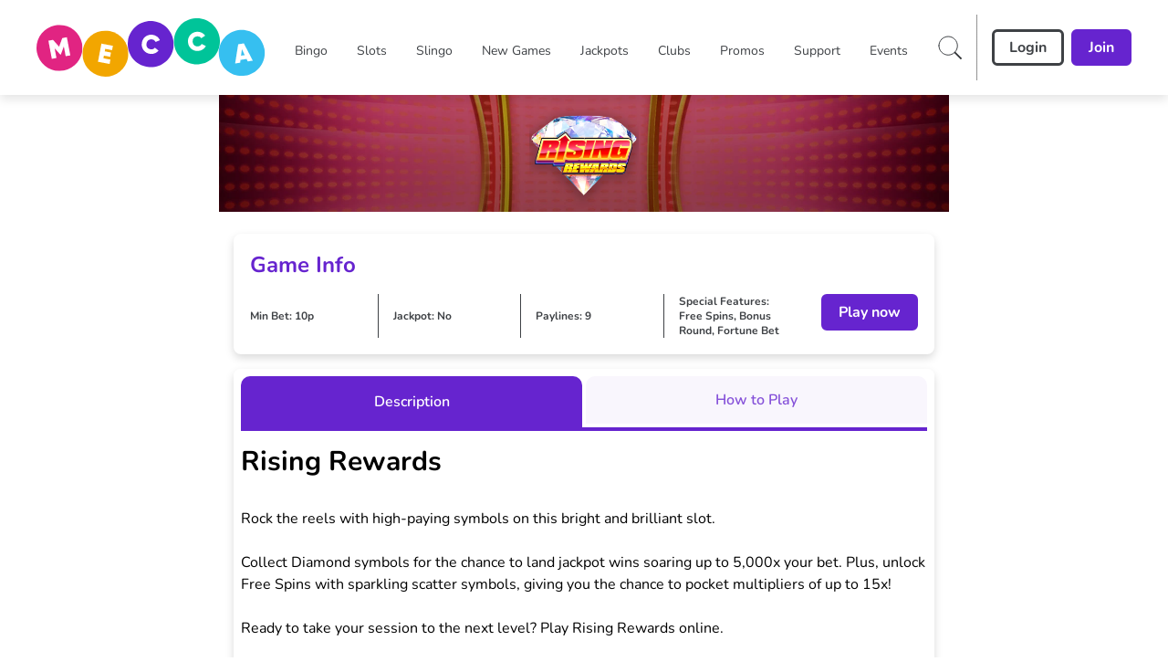

--- FILE ---
content_type: application/javascript
request_url: https://www.meccabingo.com/build/entry.client-O6LT3RRZ.js
body_size: 57547
content:
import{y as hi}from"/build/_shared/chunk-ZBXSR3D3.js";import{a as Jy}from"/build/_shared/chunk-GZJBGZQO.js";import{a as mi}from"/build/_shared/chunk-JUM7J4TY.js";import{a as di}from"/build/_shared/chunk-RW7BUM27.js";import{c as an,e as tn}from"/build/_shared/chunk-ADMCF34Z.js";var Di=an(J=>{"use strict";function Zf(l,a){var t=l.length;l.push(a);l:for(;0<t;){var u=t-1>>>1,n=l[u];if(0<un(n,a))l[u]=a,l[t]=n,t=u;else break l}}function Ll(l){return l.length===0?null:l[0]}function fn(l){if(l.length===0)return null;var a=l[0],t=l.pop();if(t!==a){l[0]=t;l:for(var u=0,n=l.length,f=n>>>1;u<f;){var e=2*(u+1)-1,c=l[e],i=e+1,m=l[i];if(0>un(c,t))i<n&&0>un(m,c)?(l[u]=m,l[i]=t,u=i):(l[u]=c,l[e]=t,u=e);else if(i<n&&0>un(m,t))l[u]=m,l[i]=t,u=i;else break l}}return a}function un(l,a){var t=l.sortIndex-a.sortIndex;return t!==0?t:l.id-a.id}J.unstable_now=void 0;typeof performance=="object"&&typeof performance.now=="function"?(Si=performance,J.unstable_now=function(){return Si.now()}):(Qf=Date,gi=Qf.now(),J.unstable_now=function(){return Qf.now()-gi});var Si,Qf,gi,Il=[],Aa=[],Wy=1,Bl=null,ml=3,Cf=!1,au=!1,tu=!1,Rf=!1,Ai=typeof setTimeout=="function"?setTimeout:null,Ti=typeof clearTimeout=="function"?clearTimeout:null,bi=typeof setImmediate<"u"?setImmediate:null;function nn(l){for(var a=Ll(Aa);a!==null;){if(a.callback===null)fn(Aa);else if(a.startTime<=l)fn(Aa),a.sortIndex=a.expirationTime,Zf(Il,a);else break;a=Ll(Aa)}}function jf(l){if(tu=!1,nn(l),!au)if(Ll(Il)!==null)au=!0,ht||(ht=!0,mt());else{var a=Ll(Aa);a!==null&&Vf(jf,a.startTime-l)}}var ht=!1,uu=-1,Ei=5,Mi=-1;function Oi(){return Rf?!0:!(J.unstable_now()-Mi<Ei)}function Xf(){if(Rf=!1,ht){var l=J.unstable_now();Mi=l;var a=!0;try{l:{au=!1,tu&&(tu=!1,Ti(uu),uu=-1),Cf=!0;var t=ml;try{a:{for(nn(l),Bl=Ll(Il);Bl!==null&&!(Bl.expirationTime>l&&Oi());){var u=Bl.callback;if(typeof u=="function"){Bl.callback=null,ml=Bl.priorityLevel;var n=u(Bl.expirationTime<=l);if(l=J.unstable_now(),typeof n=="function"){Bl.callback=n,nn(l),a=!0;break a}Bl===Ll(Il)&&fn(Il),nn(l)}else fn(Il);Bl=Ll(Il)}if(Bl!==null)a=!0;else{var f=Ll(Aa);f!==null&&Vf(jf,f.startTime-l),a=!1}}break l}finally{Bl=null,ml=t,Cf=!1}a=void 0}}finally{a?mt():ht=!1}}}var mt;typeof bi=="function"?mt=function(){bi(Xf)}:typeof MessageChannel<"u"?(Gf=new MessageChannel,zi=Gf.port2,Gf.port1.onmessage=Xf,mt=function(){zi.postMessage(null)}):mt=function(){Ai(Xf,0)};var Gf,zi;function Vf(l,a){uu=Ai(function(){l(J.unstable_now())},a)}J.unstable_IdlePriority=5;J.unstable_ImmediatePriority=1;J.unstable_LowPriority=4;J.unstable_NormalPriority=3;J.unstable_Profiling=null;J.unstable_UserBlockingPriority=2;J.unstable_cancelCallback=function(l){l.callback=null};J.unstable_forceFrameRate=function(l){0>l||125<l?console.error("forceFrameRate takes a positive int between 0 and 125, forcing frame rates higher than 125 fps is not supported"):Ei=0<l?Math.floor(1e3/l):5};J.unstable_getCurrentPriorityLevel=function(){return ml};J.unstable_next=function(l){switch(ml){case 1:case 2:case 3:var a=3;break;default:a=ml}var t=ml;ml=a;try{return l()}finally{ml=t}};J.unstable_requestPaint=function(){Rf=!0};J.unstable_runWithPriority=function(l,a){switch(l){case 1:case 2:case 3:case 4:case 5:break;default:l=3}var t=ml;ml=l;try{return a()}finally{ml=t}};J.unstable_scheduleCallback=function(l,a,t){var u=J.unstable_now();switch(typeof t=="object"&&t!==null?(t=t.delay,t=typeof t=="number"&&0<t?u+t:u):t=u,l){case 1:var n=-1;break;case 2:n=250;break;case 5:n=1073741823;break;case 4:n=1e4;break;default:n=5e3}return n=t+n,l={id:Wy++,callback:a,priorityLevel:l,startTime:t,expirationTime:n,sortIndex:-1},t>u?(l.sortIndex=t,Zf(Aa,l),Ll(Il)===null&&l===Ll(Aa)&&(tu?(Ti(uu),uu=-1):tu=!0,Vf(jf,t-u))):(l.sortIndex=n,Zf(Il,l),au||Cf||(au=!0,ht||(ht=!0,mt()))),l};J.unstable_shouldYield=Oi;J.unstable_wrapCallback=function(l){var a=ml;return function(){var t=ml;ml=a;try{return l.apply(this,arguments)}finally{ml=t}}}});var si=an((Td,Ui)=>{"use strict";Ui.exports=Di()});var Cy=an(Yf=>{"use strict";var tl=si(),I0=mi(),wy=Jy();function A(l){var a="https://react.dev/errors/"+l;if(1<arguments.length){a+="?args[]="+encodeURIComponent(arguments[1]);for(var t=2;t<arguments.length;t++)a+="&args[]="+encodeURIComponent(arguments[t])}return"Minified React error #"+l+"; visit "+a+" for the full message or use the non-minified dev environment for full errors and additional helpful warnings."}function r0(l){return!(!l||l.nodeType!==1&&l.nodeType!==9&&l.nodeType!==11)}function Ku(l){var a=l,t=l;if(l.alternate)for(;a.return;)a=a.return;else{l=a;do a=l,a.flags&4098&&(t=a.return),l=a.return;while(l)}return a.tag===3?t:null}function P0(l){if(l.tag===13){var a=l.memoizedState;if(a===null&&(l=l.alternate,l!==null&&(a=l.memoizedState)),a!==null)return a.dehydrated}return null}function l1(l){if(l.tag===31){var a=l.memoizedState;if(a===null&&(l=l.alternate,l!==null&&(a=l.memoizedState)),a!==null)return a.dehydrated}return null}function oi(l){if(Ku(l)!==l)throw Error(A(188))}function Fy(l){var a=l.alternate;if(!a){if(a=Ku(l),a===null)throw Error(A(188));return a!==l?null:l}for(var t=l,u=a;;){var n=t.return;if(n===null)break;var f=n.alternate;if(f===null){if(u=n.return,u!==null){t=u;continue}break}if(n.child===f.child){for(f=n.child;f;){if(f===t)return oi(n),l;if(f===u)return oi(n),a;f=f.sibling}throw Error(A(188))}if(t.return!==u.return)t=n,u=f;else{for(var e=!1,c=n.child;c;){if(c===t){e=!0,t=n,u=f;break}if(c===u){e=!0,u=n,t=f;break}c=c.sibling}if(!e){for(c=f.child;c;){if(c===t){e=!0,t=f,u=n;break}if(c===u){e=!0,u=f,t=n;break}c=c.sibling}if(!e)throw Error(A(189))}}if(t.alternate!==u)throw Error(A(190))}if(t.tag!==3)throw Error(A(188));return t.stateNode.current===t?l:a}function a1(l){var a=l.tag;if(a===5||a===26||a===27||a===6)return l;for(l=l.child;l!==null;){if(a=a1(l),a!==null)return a;l=l.sibling}return null}var L=Object.assign,$y=Symbol.for("react.element"),en=Symbol.for("react.transitional.element"),mu=Symbol.for("react.portal"),At=Symbol.for("react.fragment"),t1=Symbol.for("react.strict_mode"),Ee=Symbol.for("react.profiler"),u1=Symbol.for("react.consumer"),fa=Symbol.for("react.context"),gc=Symbol.for("react.forward_ref"),Me=Symbol.for("react.suspense"),Oe=Symbol.for("react.suspense_list"),bc=Symbol.for("react.memo"),Ta=Symbol.for("react.lazy");Symbol.for("react.scope");var De=Symbol.for("react.activity");Symbol.for("react.legacy_hidden");Symbol.for("react.tracing_marker");var ky=Symbol.for("react.memo_cache_sentinel");Symbol.for("react.view_transition");var Hi=Symbol.iterator;function nu(l){return l===null||typeof l!="object"?null:(l=Hi&&l[Hi]||l["@@iterator"],typeof l=="function"?l:null)}var Iy=Symbol.for("react.client.reference");function Ue(l){if(l==null)return null;if(typeof l=="function")return l.$$typeof===Iy?null:l.displayName||l.name||null;if(typeof l=="string")return l;switch(l){case At:return"Fragment";case Ee:return"Profiler";case t1:return"StrictMode";case Me:return"Suspense";case Oe:return"SuspenseList";case De:return"Activity"}if(typeof l=="object")switch(l.$$typeof){case mu:return"Portal";case fa:return l.displayName||"Context";case u1:return(l._context.displayName||"Context")+".Consumer";case gc:var a=l.render;return l=l.displayName,l||(l=a.displayName||a.name||"",l=l!==""?"ForwardRef("+l+")":"ForwardRef"),l;case bc:return a=l.displayName||null,a!==null?a:Ue(l.type)||"Memo";case Ta:a=l._payload,l=l._init;try{return Ue(l(a))}catch{}}return null}var hu=Array.isArray,D=I0.__CLIENT_INTERNALS_DO_NOT_USE_OR_WARN_USERS_THEY_CANNOT_UPGRADE,X=wy.__DOM_INTERNALS_DO_NOT_USE_OR_WARN_USERS_THEY_CANNOT_UPGRADE,ka={pending:!1,data:null,method:null,action:null},se=[],Tt=-1;function $l(l){return{current:l}}function fl(l){0>Tt||(l.current=se[Tt],se[Tt]=null,Tt--)}function x(l,a){Tt++,se[Tt]=l.current,l.current=a}var Fl=$l(null),Nu=$l(null),Ba=$l(null),Vn=$l(null);function xn(l,a){switch(x(Ba,a),x(Nu,l),x(Fl,null),a.nodeType){case 9:case 11:l=(l=a.documentElement)&&(l=l.namespaceURI)?X0(l):0;break;default:if(l=a.tagName,a=a.namespaceURI)a=X0(a),l=Dy(a,l);else switch(l){case"svg":l=1;break;case"math":l=2;break;default:l=0}}fl(Fl),x(Fl,l)}function Ct(){fl(Fl),fl(Nu),fl(Ba)}function oe(l){l.memoizedState!==null&&x(Vn,l);var a=Fl.current,t=Dy(a,l.type);a!==t&&(x(Nu,l),x(Fl,t))}function pn(l){Nu.current===l&&(fl(Fl),fl(Nu)),Vn.current===l&&(fl(Vn),Vu._currentValue=ka)}var xf,_i;function Wa(l){if(xf===void 0)try{throw Error()}catch(t){var a=t.stack.trim().match(/\n( *(at )?)/);xf=a&&a[1]||"",_i=-1<t.stack.indexOf(`
    at`)?" (<anonymous>)":-1<t.stack.indexOf("@")?"@unknown:0:0":""}return`
`+xf+l+_i}var pf=!1;function Kf(l,a){if(!l||pf)return"";pf=!0;var t=Error.prepareStackTrace;Error.prepareStackTrace=void 0;try{var u={DetermineComponentFrameRoot:function(){try{if(a){var z=function(){throw Error()};if(Object.defineProperty(z.prototype,"props",{set:function(){throw Error()}}),typeof Reflect=="object"&&Reflect.construct){try{Reflect.construct(z,[])}catch(S){var d=S}Reflect.construct(l,[],z)}else{try{z.call()}catch(S){d=S}l.call(z.prototype)}}else{try{throw Error()}catch(S){d=S}(z=l())&&typeof z.catch=="function"&&z.catch(function(){})}}catch(S){if(S&&d&&typeof S.stack=="string")return[S.stack,d.stack]}return[null,null]}};u.DetermineComponentFrameRoot.displayName="DetermineComponentFrameRoot";var n=Object.getOwnPropertyDescriptor(u.DetermineComponentFrameRoot,"name");n&&n.configurable&&Object.defineProperty(u.DetermineComponentFrameRoot,"name",{value:"DetermineComponentFrameRoot"});var f=u.DetermineComponentFrameRoot(),e=f[0],c=f[1];if(e&&c){var i=e.split(`
`),m=c.split(`
`);for(n=u=0;u<i.length&&!i[u].includes("DetermineComponentFrameRoot");)u++;for(;n<m.length&&!m[n].includes("DetermineComponentFrameRoot");)n++;if(u===i.length||n===m.length)for(u=i.length-1,n=m.length-1;1<=u&&0<=n&&i[u]!==m[n];)n--;for(;1<=u&&0<=n;u--,n--)if(i[u]!==m[n]){if(u!==1||n!==1)do if(u--,n--,0>n||i[u]!==m[n]){var g=`
`+i[u].replace(" at new "," at ");return l.displayName&&g.includes("<anonymous>")&&(g=g.replace("<anonymous>",l.displayName)),g}while(1<=u&&0<=n);break}}}finally{pf=!1,Error.prepareStackTrace=t}return(t=l?l.displayName||l.name:"")?Wa(t):""}function ry(l,a){switch(l.tag){case 26:case 27:case 5:return Wa(l.type);case 16:return Wa("Lazy");case 13:return l.child!==a&&a!==null?Wa("Suspense Fallback"):Wa("Suspense");case 19:return Wa("SuspenseList");case 0:case 15:return Kf(l.type,!1);case 11:return Kf(l.type.render,!1);case 1:return Kf(l.type,!0);case 31:return Wa("Activity");default:return""}}function Ni(l){try{var a="",t=null;do a+=ry(l,t),t=l,l=l.return;while(l);return a}catch(u){return`
Error generating stack: `+u.message+`
`+u.stack}}var He=Object.prototype.hasOwnProperty,zc=tl.unstable_scheduleCallback,Lf=tl.unstable_cancelCallback,Py=tl.unstable_shouldYield,lm=tl.unstable_requestPaint,Ul=tl.unstable_now,am=tl.unstable_getCurrentPriorityLevel,n1=tl.unstable_ImmediatePriority,f1=tl.unstable_UserBlockingPriority,Kn=tl.unstable_NormalPriority,tm=tl.unstable_LowPriority,e1=tl.unstable_IdlePriority,um=tl.log,nm=tl.unstable_setDisableYieldValue,Lu=null,sl=null;function sa(l){if(typeof um=="function"&&nm(l),sl&&typeof sl.setStrictMode=="function")try{sl.setStrictMode(Lu,l)}catch{}}var ol=Math.clz32?Math.clz32:cm,fm=Math.log,em=Math.LN2;function cm(l){return l>>>=0,l===0?32:31-(fm(l)/em|0)|0}var cn=256,vn=262144,yn=4194304;function wa(l){var a=l&42;if(a!==0)return a;switch(l&-l){case 1:return 1;case 2:return 2;case 4:return 4;case 8:return 8;case 16:return 16;case 32:return 32;case 64:return 64;case 128:return 128;case 256:case 512:case 1024:case 2048:case 4096:case 8192:case 16384:case 32768:case 65536:case 131072:return l&261888;case 262144:case 524288:case 1048576:case 2097152:return l&3932160;case 4194304:case 8388608:case 16777216:case 33554432:return l&62914560;case 67108864:return 67108864;case 134217728:return 134217728;case 268435456:return 268435456;case 536870912:return 536870912;case 1073741824:return 0;default:return l}}function bf(l,a,t){var u=l.pendingLanes;if(u===0)return 0;var n=0,f=l.suspendedLanes,e=l.pingedLanes;l=l.warmLanes;var c=u&134217727;return c!==0?(u=c&~f,u!==0?n=wa(u):(e&=c,e!==0?n=wa(e):t||(t=c&~l,t!==0&&(n=wa(t))))):(c=u&~f,c!==0?n=wa(c):e!==0?n=wa(e):t||(t=u&~l,t!==0&&(n=wa(t)))),n===0?0:a!==0&&a!==n&&!(a&f)&&(f=n&-n,t=a&-a,f>=t||f===32&&(t&4194048)!==0)?a:n}function Ju(l,a){return(l.pendingLanes&~(l.suspendedLanes&~l.pingedLanes)&a)===0}function im(l,a){switch(l){case 1:case 2:case 4:case 8:case 64:return a+250;case 16:case 32:case 128:case 256:case 512:case 1024:case 2048:case 4096:case 8192:case 16384:case 32768:case 65536:case 131072:case 262144:case 524288:case 1048576:case 2097152:return a+5e3;case 4194304:case 8388608:case 16777216:case 33554432:return-1;case 67108864:case 134217728:case 268435456:case 536870912:case 1073741824:return-1;default:return-1}}function c1(){var l=yn;return yn<<=1,!(yn&62914560)&&(yn=4194304),l}function Jf(l){for(var a=[],t=0;31>t;t++)a.push(l);return a}function Wu(l,a){l.pendingLanes|=a,a!==268435456&&(l.suspendedLanes=0,l.pingedLanes=0,l.warmLanes=0)}function vm(l,a,t,u,n,f){var e=l.pendingLanes;l.pendingLanes=t,l.suspendedLanes=0,l.pingedLanes=0,l.warmLanes=0,l.expiredLanes&=t,l.entangledLanes&=t,l.errorRecoveryDisabledLanes&=t,l.shellSuspendCounter=0;var c=l.entanglements,i=l.expirationTimes,m=l.hiddenUpdates;for(t=e&~t;0<t;){var g=31-ol(t),z=1<<g;c[g]=0,i[g]=-1;var d=m[g];if(d!==null)for(m[g]=null,g=0;g<d.length;g++){var S=d[g];S!==null&&(S.lane&=-536870913)}t&=~z}u!==0&&i1(l,u,0),f!==0&&n===0&&l.tag!==0&&(l.suspendedLanes|=f&~(e&~a))}function i1(l,a,t){l.pendingLanes|=a,l.suspendedLanes&=~a;var u=31-ol(a);l.entangledLanes|=a,l.entanglements[u]=l.entanglements[u]|1073741824|t&261930}function v1(l,a){var t=l.entangledLanes|=a;for(l=l.entanglements;t;){var u=31-ol(t),n=1<<u;n&a|l[u]&a&&(l[u]|=a),t&=~n}}function y1(l,a){var t=a&-a;return t=t&42?1:Ac(t),t&(l.suspendedLanes|a)?0:t}function Ac(l){switch(l){case 2:l=1;break;case 8:l=4;break;case 32:l=16;break;case 256:case 512:case 1024:case 2048:case 4096:case 8192:case 16384:case 32768:case 65536:case 131072:case 262144:case 524288:case 1048576:case 2097152:case 4194304:case 8388608:case 16777216:case 33554432:l=128;break;case 268435456:l=134217728;break;default:l=0}return l}function Tc(l){return l&=-l,2<l?8<l?l&134217727?32:268435456:8:2}function m1(){var l=X.p;return l!==0?l:(l=window.event,l===void 0?32:Xy(l.type))}function Bi(l,a){var t=X.p;try{return X.p=l,a()}finally{X.p=t}}var Ka=Math.random().toString(36).slice(2),cl="__reactFiber$"+Ka,Al="__reactProps$"+Ka,Ft="__reactContainer$"+Ka,_e="__reactEvents$"+Ka,ym="__reactListeners$"+Ka,mm="__reactHandles$"+Ka,qi="__reactResources$"+Ka,wu="__reactMarker$"+Ka;function Ec(l){delete l[cl],delete l[Al],delete l[_e],delete l[ym],delete l[mm]}function Et(l){var a=l[cl];if(a)return a;for(var t=l.parentNode;t;){if(a=t[Ft]||t[cl]){if(t=a.alternate,a.child!==null||t!==null&&t.child!==null)for(l=j0(l);l!==null;){if(t=l[cl])return t;l=j0(l)}return a}l=t,t=l.parentNode}return null}function $t(l){if(l=l[cl]||l[Ft]){var a=l.tag;if(a===5||a===6||a===13||a===31||a===26||a===27||a===3)return l}return null}function du(l){var a=l.tag;if(a===5||a===26||a===27||a===6)return l.stateNode;throw Error(A(33))}function Bt(l){var a=l[qi];return a||(a=l[qi]={hoistableStyles:new Map,hoistableScripts:new Map}),a}function nl(l){l[wu]=!0}var h1=new Set,d1={};function et(l,a){Rt(l,a),Rt(l+"Capture",a)}function Rt(l,a){for(d1[l]=a,l=0;l<a.length;l++)h1.add(a[l])}var hm=RegExp("^[:A-Z_a-z\\u00C0-\\u00D6\\u00D8-\\u00F6\\u00F8-\\u02FF\\u0370-\\u037D\\u037F-\\u1FFF\\u200C-\\u200D\\u2070-\\u218F\\u2C00-\\u2FEF\\u3001-\\uD7FF\\uF900-\\uFDCF\\uFDF0-\\uFFFD][:A-Z_a-z\\u00C0-\\u00D6\\u00D8-\\u00F6\\u00F8-\\u02FF\\u0370-\\u037D\\u037F-\\u1FFF\\u200C-\\u200D\\u2070-\\u218F\\u2C00-\\u2FEF\\u3001-\\uD7FF\\uF900-\\uFDCF\\uFDF0-\\uFFFD\\-.0-9\\u00B7\\u0300-\\u036F\\u203F-\\u2040]*$"),Yi={},Qi={};function dm(l){return He.call(Qi,l)?!0:He.call(Yi,l)?!1:hm.test(l)?Qi[l]=!0:(Yi[l]=!0,!1)}function sn(l,a,t){if(dm(a))if(t===null)l.removeAttribute(a);else{switch(typeof t){case"undefined":case"function":case"symbol":l.removeAttribute(a);return;case"boolean":var u=a.toLowerCase().slice(0,5);if(u!=="data-"&&u!=="aria-"){l.removeAttribute(a);return}}l.setAttribute(a,""+t)}}function mn(l,a,t){if(t===null)l.removeAttribute(a);else{switch(typeof t){case"undefined":case"function":case"symbol":case"boolean":l.removeAttribute(a);return}l.setAttribute(a,""+t)}}function rl(l,a,t,u){if(u===null)l.removeAttribute(t);else{switch(typeof u){case"undefined":case"function":case"symbol":case"boolean":l.removeAttribute(t);return}l.setAttributeNS(a,t,""+u)}}function Yl(l){switch(typeof l){case"bigint":case"boolean":case"number":case"string":case"undefined":return l;case"object":return l;default:return""}}function S1(l){var a=l.type;return(l=l.nodeName)&&l.toLowerCase()==="input"&&(a==="checkbox"||a==="radio")}function Sm(l,a,t){var u=Object.getOwnPropertyDescriptor(l.constructor.prototype,a);if(!l.hasOwnProperty(a)&&typeof u<"u"&&typeof u.get=="function"&&typeof u.set=="function"){var n=u.get,f=u.set;return Object.defineProperty(l,a,{configurable:!0,get:function(){return n.call(this)},set:function(e){t=""+e,f.call(this,e)}}),Object.defineProperty(l,a,{enumerable:u.enumerable}),{getValue:function(){return t},setValue:function(e){t=""+e},stopTracking:function(){l._valueTracker=null,delete l[a]}}}}function Ne(l){if(!l._valueTracker){var a=S1(l)?"checked":"value";l._valueTracker=Sm(l,a,""+l[a])}}function g1(l){if(!l)return!1;var a=l._valueTracker;if(!a)return!0;var t=a.getValue(),u="";return l&&(u=S1(l)?l.checked?"true":"false":l.value),l=u,l!==t?(a.setValue(l),!0):!1}function Ln(l){if(l=l||(typeof document<"u"?document:void 0),typeof l>"u")return null;try{return l.activeElement||l.body}catch{return l.body}}var gm=/[\n"\\]/g;function Gl(l){return l.replace(gm,function(a){return"\\"+a.charCodeAt(0).toString(16)+" "})}function Be(l,a,t,u,n,f,e,c){l.name="",e!=null&&typeof e!="function"&&typeof e!="symbol"&&typeof e!="boolean"?l.type=e:l.removeAttribute("type"),a!=null?e==="number"?(a===0&&l.value===""||l.value!=a)&&(l.value=""+Yl(a)):l.value!==""+Yl(a)&&(l.value=""+Yl(a)):e!=="submit"&&e!=="reset"||l.removeAttribute("value"),a!=null?qe(l,e,Yl(a)):t!=null?qe(l,e,Yl(t)):u!=null&&l.removeAttribute("value"),n==null&&f!=null&&(l.defaultChecked=!!f),n!=null&&(l.checked=n&&typeof n!="function"&&typeof n!="symbol"),c!=null&&typeof c!="function"&&typeof c!="symbol"&&typeof c!="boolean"?l.name=""+Yl(c):l.removeAttribute("name")}function b1(l,a,t,u,n,f,e,c){if(f!=null&&typeof f!="function"&&typeof f!="symbol"&&typeof f!="boolean"&&(l.type=f),a!=null||t!=null){if(!(f!=="submit"&&f!=="reset"||a!=null)){Ne(l);return}t=t!=null?""+Yl(t):"",a=a!=null?""+Yl(a):t,c||a===l.value||(l.value=a),l.defaultValue=a}u=u??n,u=typeof u!="function"&&typeof u!="symbol"&&!!u,l.checked=c?l.checked:!!u,l.defaultChecked=!!u,e!=null&&typeof e!="function"&&typeof e!="symbol"&&typeof e!="boolean"&&(l.name=e),Ne(l)}function qe(l,a,t){a==="number"&&Ln(l.ownerDocument)===l||l.defaultValue===""+t||(l.defaultValue=""+t)}function qt(l,a,t,u){if(l=l.options,a){a={};for(var n=0;n<t.length;n++)a["$"+t[n]]=!0;for(t=0;t<l.length;t++)n=a.hasOwnProperty("$"+l[t].value),l[t].selected!==n&&(l[t].selected=n),n&&u&&(l[t].defaultSelected=!0)}else{for(t=""+Yl(t),a=null,n=0;n<l.length;n++){if(l[n].value===t){l[n].selected=!0,u&&(l[n].defaultSelected=!0);return}a!==null||l[n].disabled||(a=l[n])}a!==null&&(a.selected=!0)}}function z1(l,a,t){if(a!=null&&(a=""+Yl(a),a!==l.value&&(l.value=a),t==null)){l.defaultValue!==a&&(l.defaultValue=a);return}l.defaultValue=t!=null?""+Yl(t):""}function A1(l,a,t,u){if(a==null){if(u!=null){if(t!=null)throw Error(A(92));if(hu(u)){if(1<u.length)throw Error(A(93));u=u[0]}t=u}t==null&&(t=""),a=t}t=Yl(a),l.defaultValue=t,u=l.textContent,u===t&&u!==""&&u!==null&&(l.value=u),Ne(l)}function jt(l,a){if(a){var t=l.firstChild;if(t&&t===l.lastChild&&t.nodeType===3){t.nodeValue=a;return}}l.textContent=a}var bm=new Set("animationIterationCount aspectRatio borderImageOutset borderImageSlice borderImageWidth boxFlex boxFlexGroup boxOrdinalGroup columnCount columns flex flexGrow flexPositive flexShrink flexNegative flexOrder gridArea gridRow gridRowEnd gridRowSpan gridRowStart gridColumn gridColumnEnd gridColumnSpan gridColumnStart fontWeight lineClamp lineHeight opacity order orphans scale tabSize widows zIndex zoom fillOpacity floodOpacity stopOpacity strokeDasharray strokeDashoffset strokeMiterlimit strokeOpacity strokeWidth MozAnimationIterationCount MozBoxFlex MozBoxFlexGroup MozLineClamp msAnimationIterationCount msFlex msZoom msFlexGrow msFlexNegative msFlexOrder msFlexPositive msFlexShrink msGridColumn msGridColumnSpan msGridRow msGridRowSpan WebkitAnimationIterationCount WebkitBoxFlex WebKitBoxFlexGroup WebkitBoxOrdinalGroup WebkitColumnCount WebkitColumns WebkitFlex WebkitFlexGrow WebkitFlexPositive WebkitFlexShrink WebkitLineClamp".split(" "));function Xi(l,a,t){var u=a.indexOf("--")===0;t==null||typeof t=="boolean"||t===""?u?l.setProperty(a,""):a==="float"?l.cssFloat="":l[a]="":u?l.setProperty(a,t):typeof t!="number"||t===0||bm.has(a)?a==="float"?l.cssFloat=t:l[a]=(""+t).trim():l[a]=t+"px"}function T1(l,a,t){if(a!=null&&typeof a!="object")throw Error(A(62));if(l=l.style,t!=null){for(var u in t)!t.hasOwnProperty(u)||a!=null&&a.hasOwnProperty(u)||(u.indexOf("--")===0?l.setProperty(u,""):u==="float"?l.cssFloat="":l[u]="");for(var n in a)u=a[n],a.hasOwnProperty(n)&&t[n]!==u&&Xi(l,n,u)}else for(var f in a)a.hasOwnProperty(f)&&Xi(l,f,a[f])}function Mc(l){if(l.indexOf("-")===-1)return!1;switch(l){case"annotation-xml":case"color-profile":case"font-face":case"font-face-src":case"font-face-uri":case"font-face-format":case"font-face-name":case"missing-glyph":return!1;default:return!0}}var zm=new Map([["acceptCharset","accept-charset"],["htmlFor","for"],["httpEquiv","http-equiv"],["crossOrigin","crossorigin"],["accentHeight","accent-height"],["alignmentBaseline","alignment-baseline"],["arabicForm","arabic-form"],["baselineShift","baseline-shift"],["capHeight","cap-height"],["clipPath","clip-path"],["clipRule","clip-rule"],["colorInterpolation","color-interpolation"],["colorInterpolationFilters","color-interpolation-filters"],["colorProfile","color-profile"],["colorRendering","color-rendering"],["dominantBaseline","dominant-baseline"],["enableBackground","enable-background"],["fillOpacity","fill-opacity"],["fillRule","fill-rule"],["floodColor","flood-color"],["floodOpacity","flood-opacity"],["fontFamily","font-family"],["fontSize","font-size"],["fontSizeAdjust","font-size-adjust"],["fontStretch","font-stretch"],["fontStyle","font-style"],["fontVariant","font-variant"],["fontWeight","font-weight"],["glyphName","glyph-name"],["glyphOrientationHorizontal","glyph-orientation-horizontal"],["glyphOrientationVertical","glyph-orientation-vertical"],["horizAdvX","horiz-adv-x"],["horizOriginX","horiz-origin-x"],["imageRendering","image-rendering"],["letterSpacing","letter-spacing"],["lightingColor","lighting-color"],["markerEnd","marker-end"],["markerMid","marker-mid"],["markerStart","marker-start"],["overlinePosition","overline-position"],["overlineThickness","overline-thickness"],["paintOrder","paint-order"],["panose-1","panose-1"],["pointerEvents","pointer-events"],["renderingIntent","rendering-intent"],["shapeRendering","shape-rendering"],["stopColor","stop-color"],["stopOpacity","stop-opacity"],["strikethroughPosition","strikethrough-position"],["strikethroughThickness","strikethrough-thickness"],["strokeDasharray","stroke-dasharray"],["strokeDashoffset","stroke-dashoffset"],["strokeLinecap","stroke-linecap"],["strokeLinejoin","stroke-linejoin"],["strokeMiterlimit","stroke-miterlimit"],["strokeOpacity","stroke-opacity"],["strokeWidth","stroke-width"],["textAnchor","text-anchor"],["textDecoration","text-decoration"],["textRendering","text-rendering"],["transformOrigin","transform-origin"],["underlinePosition","underline-position"],["underlineThickness","underline-thickness"],["unicodeBidi","unicode-bidi"],["unicodeRange","unicode-range"],["unitsPerEm","units-per-em"],["vAlphabetic","v-alphabetic"],["vHanging","v-hanging"],["vIdeographic","v-ideographic"],["vMathematical","v-mathematical"],["vectorEffect","vector-effect"],["vertAdvY","vert-adv-y"],["vertOriginX","vert-origin-x"],["vertOriginY","vert-origin-y"],["wordSpacing","word-spacing"],["writingMode","writing-mode"],["xmlnsXlink","xmlns:xlink"],["xHeight","x-height"]]),Am=/^[\u0000-\u001F ]*j[\r\n\t]*a[\r\n\t]*v[\r\n\t]*a[\r\n\t]*s[\r\n\t]*c[\r\n\t]*r[\r\n\t]*i[\r\n\t]*p[\r\n\t]*t[\r\n\t]*:/i;function on(l){return Am.test(""+l)?"javascript:throw new Error('React has blocked a javascript: URL as a security precaution.')":l}function ea(){}var Ye=null;function Oc(l){return l=l.target||l.srcElement||window,l.correspondingUseElement&&(l=l.correspondingUseElement),l.nodeType===3?l.parentNode:l}var Mt=null,Yt=null;function Gi(l){var a=$t(l);if(a&&(l=a.stateNode)){var t=l[Al]||null;l:switch(l=a.stateNode,a.type){case"input":if(Be(l,t.value,t.defaultValue,t.defaultValue,t.checked,t.defaultChecked,t.type,t.name),a=t.name,t.type==="radio"&&a!=null){for(t=l;t.parentNode;)t=t.parentNode;for(t=t.querySelectorAll('input[name="'+Gl(""+a)+'"][type="radio"]'),a=0;a<t.length;a++){var u=t[a];if(u!==l&&u.form===l.form){var n=u[Al]||null;if(!n)throw Error(A(90));Be(u,n.value,n.defaultValue,n.defaultValue,n.checked,n.defaultChecked,n.type,n.name)}}for(a=0;a<t.length;a++)u=t[a],u.form===l.form&&g1(u)}break l;case"textarea":z1(l,t.value,t.defaultValue);break l;case"select":a=t.value,a!=null&&qt(l,!!t.multiple,a,!1)}}}var Wf=!1;function E1(l,a,t){if(Wf)return l(a,t);Wf=!0;try{var u=l(a);return u}finally{if(Wf=!1,(Mt!==null||Yt!==null)&&(_f(),Mt&&(a=Mt,l=Yt,Yt=Mt=null,Gi(a),l)))for(a=0;a<l.length;a++)Gi(l[a])}}function Bu(l,a){var t=l.stateNode;if(t===null)return null;var u=t[Al]||null;if(u===null)return null;t=u[a];l:switch(a){case"onClick":case"onClickCapture":case"onDoubleClick":case"onDoubleClickCapture":case"onMouseDown":case"onMouseDownCapture":case"onMouseMove":case"onMouseMoveCapture":case"onMouseUp":case"onMouseUpCapture":case"onMouseEnter":(u=!u.disabled)||(l=l.type,u=!(l==="button"||l==="input"||l==="select"||l==="textarea")),l=!u;break l;default:l=!1}if(l)return null;if(t&&typeof t!="function")throw Error(A(231,a,typeof t));return t}var ma=!(typeof window>"u"||typeof window.document>"u"||typeof window.document.createElement>"u"),Qe=!1;if(ma)try{dt={},Object.defineProperty(dt,"passive",{get:function(){Qe=!0}}),window.addEventListener("test",dt,dt),window.removeEventListener("test",dt,dt)}catch{Qe=!1}var dt,oa=null,Dc=null,Hn=null;function M1(){if(Hn)return Hn;var l,a=Dc,t=a.length,u,n="value"in oa?oa.value:oa.textContent,f=n.length;for(l=0;l<t&&a[l]===n[l];l++);var e=t-l;for(u=1;u<=e&&a[t-u]===n[f-u];u++);return Hn=n.slice(l,1<u?1-u:void 0)}function _n(l){var a=l.keyCode;return"charCode"in l?(l=l.charCode,l===0&&a===13&&(l=13)):l=a,l===10&&(l=13),32<=l||l===13?l:0}function hn(){return!0}function Zi(){return!1}function Tl(l){function a(t,u,n,f,e){this._reactName=t,this._targetInst=n,this.type=u,this.nativeEvent=f,this.target=e,this.currentTarget=null;for(var c in l)l.hasOwnProperty(c)&&(t=l[c],this[c]=t?t(f):f[c]);return this.isDefaultPrevented=(f.defaultPrevented!=null?f.defaultPrevented:f.returnValue===!1)?hn:Zi,this.isPropagationStopped=Zi,this}return L(a.prototype,{preventDefault:function(){this.defaultPrevented=!0;var t=this.nativeEvent;t&&(t.preventDefault?t.preventDefault():typeof t.returnValue!="unknown"&&(t.returnValue=!1),this.isDefaultPrevented=hn)},stopPropagation:function(){var t=this.nativeEvent;t&&(t.stopPropagation?t.stopPropagation():typeof t.cancelBubble!="unknown"&&(t.cancelBubble=!0),this.isPropagationStopped=hn)},persist:function(){},isPersistent:hn}),a}var ct={eventPhase:0,bubbles:0,cancelable:0,timeStamp:function(l){return l.timeStamp||Date.now()},defaultPrevented:0,isTrusted:0},zf=Tl(ct),Fu=L({},ct,{view:0,detail:0}),Tm=Tl(Fu),wf,Ff,fu,Af=L({},Fu,{screenX:0,screenY:0,clientX:0,clientY:0,pageX:0,pageY:0,ctrlKey:0,shiftKey:0,altKey:0,metaKey:0,getModifierState:Uc,button:0,buttons:0,relatedTarget:function(l){return l.relatedTarget===void 0?l.fromElement===l.srcElement?l.toElement:l.fromElement:l.relatedTarget},movementX:function(l){return"movementX"in l?l.movementX:(l!==fu&&(fu&&l.type==="mousemove"?(wf=l.screenX-fu.screenX,Ff=l.screenY-fu.screenY):Ff=wf=0,fu=l),wf)},movementY:function(l){return"movementY"in l?l.movementY:Ff}}),Ci=Tl(Af),Em=L({},Af,{dataTransfer:0}),Mm=Tl(Em),Om=L({},Fu,{relatedTarget:0}),$f=Tl(Om),Dm=L({},ct,{animationName:0,elapsedTime:0,pseudoElement:0}),Um=Tl(Dm),sm=L({},ct,{clipboardData:function(l){return"clipboardData"in l?l.clipboardData:window.clipboardData}}),om=Tl(sm),Hm=L({},ct,{data:0}),Ri=Tl(Hm),_m={Esc:"Escape",Spacebar:" ",Left:"ArrowLeft",Up:"ArrowUp",Right:"ArrowRight",Down:"ArrowDown",Del:"Delete",Win:"OS",Menu:"ContextMenu",Apps:"ContextMenu",Scroll:"ScrollLock",MozPrintableKey:"Unidentified"},Nm={8:"Backspace",9:"Tab",12:"Clear",13:"Enter",16:"Shift",17:"Control",18:"Alt",19:"Pause",20:"CapsLock",27:"Escape",32:" ",33:"PageUp",34:"PageDown",35:"End",36:"Home",37:"ArrowLeft",38:"ArrowUp",39:"ArrowRight",40:"ArrowDown",45:"Insert",46:"Delete",112:"F1",113:"F2",114:"F3",115:"F4",116:"F5",117:"F6",118:"F7",119:"F8",120:"F9",121:"F10",122:"F11",123:"F12",144:"NumLock",145:"ScrollLock",224:"Meta"},Bm={Alt:"altKey",Control:"ctrlKey",Meta:"metaKey",Shift:"shiftKey"};function qm(l){var a=this.nativeEvent;return a.getModifierState?a.getModifierState(l):(l=Bm[l])?!!a[l]:!1}function Uc(){return qm}var Ym=L({},Fu,{key:function(l){if(l.key){var a=_m[l.key]||l.key;if(a!=="Unidentified")return a}return l.type==="keypress"?(l=_n(l),l===13?"Enter":String.fromCharCode(l)):l.type==="keydown"||l.type==="keyup"?Nm[l.keyCode]||"Unidentified":""},code:0,location:0,ctrlKey:0,shiftKey:0,altKey:0,metaKey:0,repeat:0,locale:0,getModifierState:Uc,charCode:function(l){return l.type==="keypress"?_n(l):0},keyCode:function(l){return l.type==="keydown"||l.type==="keyup"?l.keyCode:0},which:function(l){return l.type==="keypress"?_n(l):l.type==="keydown"||l.type==="keyup"?l.keyCode:0}}),Qm=Tl(Ym),Xm=L({},Af,{pointerId:0,width:0,height:0,pressure:0,tangentialPressure:0,tiltX:0,tiltY:0,twist:0,pointerType:0,isPrimary:0}),ji=Tl(Xm),Gm=L({},Fu,{touches:0,targetTouches:0,changedTouches:0,altKey:0,metaKey:0,ctrlKey:0,shiftKey:0,getModifierState:Uc}),Zm=Tl(Gm),Cm=L({},ct,{propertyName:0,elapsedTime:0,pseudoElement:0}),Rm=Tl(Cm),jm=L({},Af,{deltaX:function(l){return"deltaX"in l?l.deltaX:"wheelDeltaX"in l?-l.wheelDeltaX:0},deltaY:function(l){return"deltaY"in l?l.deltaY:"wheelDeltaY"in l?-l.wheelDeltaY:"wheelDelta"in l?-l.wheelDelta:0},deltaZ:0,deltaMode:0}),Vm=Tl(jm),xm=L({},ct,{newState:0,oldState:0}),pm=Tl(xm),Km=[9,13,27,32],sc=ma&&"CompositionEvent"in window,bu=null;ma&&"documentMode"in document&&(bu=document.documentMode);var Lm=ma&&"TextEvent"in window&&!bu,O1=ma&&(!sc||bu&&8<bu&&11>=bu),Vi=String.fromCharCode(32),xi=!1;function D1(l,a){switch(l){case"keyup":return Km.indexOf(a.keyCode)!==-1;case"keydown":return a.keyCode!==229;case"keypress":case"mousedown":case"focusout":return!0;default:return!1}}function U1(l){return l=l.detail,typeof l=="object"&&"data"in l?l.data:null}var Ot=!1;function Jm(l,a){switch(l){case"compositionend":return U1(a);case"keypress":return a.which!==32?null:(xi=!0,Vi);case"textInput":return l=a.data,l===Vi&&xi?null:l;default:return null}}function Wm(l,a){if(Ot)return l==="compositionend"||!sc&&D1(l,a)?(l=M1(),Hn=Dc=oa=null,Ot=!1,l):null;switch(l){case"paste":return null;case"keypress":if(!(a.ctrlKey||a.altKey||a.metaKey)||a.ctrlKey&&a.altKey){if(a.char&&1<a.char.length)return a.char;if(a.which)return String.fromCharCode(a.which)}return null;case"compositionend":return O1&&a.locale!=="ko"?null:a.data;default:return null}}var wm={color:!0,date:!0,datetime:!0,"datetime-local":!0,email:!0,month:!0,number:!0,password:!0,range:!0,search:!0,tel:!0,text:!0,time:!0,url:!0,week:!0};function pi(l){var a=l&&l.nodeName&&l.nodeName.toLowerCase();return a==="input"?!!wm[l.type]:a==="textarea"}function s1(l,a,t,u){Mt?Yt?Yt.push(u):Yt=[u]:Mt=u,a=vf(a,"onChange"),0<a.length&&(t=new zf("onChange","change",null,t,u),l.push({event:t,listeners:a}))}var zu=null,qu=null;function Fm(l){Ey(l,0)}function Tf(l){var a=du(l);if(g1(a))return l}function Ki(l,a){if(l==="change")return a}var o1=!1;ma&&(ma?(Sn="oninput"in document,Sn||(kf=document.createElement("div"),kf.setAttribute("oninput","return;"),Sn=typeof kf.oninput=="function"),dn=Sn):dn=!1,o1=dn&&(!document.documentMode||9<document.documentMode));var dn,Sn,kf;function Li(){zu&&(zu.detachEvent("onpropertychange",H1),qu=zu=null)}function H1(l){if(l.propertyName==="value"&&Tf(qu)){var a=[];s1(a,qu,l,Oc(l)),E1(Fm,a)}}function $m(l,a,t){l==="focusin"?(Li(),zu=a,qu=t,zu.attachEvent("onpropertychange",H1)):l==="focusout"&&Li()}function km(l){if(l==="selectionchange"||l==="keyup"||l==="keydown")return Tf(qu)}function Im(l,a){if(l==="click")return Tf(a)}function rm(l,a){if(l==="input"||l==="change")return Tf(a)}function Pm(l,a){return l===a&&(l!==0||1/l===1/a)||l!==l&&a!==a}var _l=typeof Object.is=="function"?Object.is:Pm;function Yu(l,a){if(_l(l,a))return!0;if(typeof l!="object"||l===null||typeof a!="object"||a===null)return!1;var t=Object.keys(l),u=Object.keys(a);if(t.length!==u.length)return!1;for(u=0;u<t.length;u++){var n=t[u];if(!He.call(a,n)||!_l(l[n],a[n]))return!1}return!0}function Ji(l){for(;l&&l.firstChild;)l=l.firstChild;return l}function Wi(l,a){var t=Ji(l);l=0;for(var u;t;){if(t.nodeType===3){if(u=l+t.textContent.length,l<=a&&u>=a)return{node:t,offset:a-l};l=u}l:{for(;t;){if(t.nextSibling){t=t.nextSibling;break l}t=t.parentNode}t=void 0}t=Ji(t)}}function _1(l,a){return l&&a?l===a?!0:l&&l.nodeType===3?!1:a&&a.nodeType===3?_1(l,a.parentNode):"contains"in l?l.contains(a):l.compareDocumentPosition?!!(l.compareDocumentPosition(a)&16):!1:!1}function N1(l){l=l!=null&&l.ownerDocument!=null&&l.ownerDocument.defaultView!=null?l.ownerDocument.defaultView:window;for(var a=Ln(l.document);a instanceof l.HTMLIFrameElement;){try{var t=typeof a.contentWindow.location.href=="string"}catch{t=!1}if(t)l=a.contentWindow;else break;a=Ln(l.document)}return a}function oc(l){var a=l&&l.nodeName&&l.nodeName.toLowerCase();return a&&(a==="input"&&(l.type==="text"||l.type==="search"||l.type==="tel"||l.type==="url"||l.type==="password")||a==="textarea"||l.contentEditable==="true")}var lh=ma&&"documentMode"in document&&11>=document.documentMode,Dt=null,Xe=null,Au=null,Ge=!1;function wi(l,a,t){var u=t.window===t?t.document:t.nodeType===9?t:t.ownerDocument;Ge||Dt==null||Dt!==Ln(u)||(u=Dt,"selectionStart"in u&&oc(u)?u={start:u.selectionStart,end:u.selectionEnd}:(u=(u.ownerDocument&&u.ownerDocument.defaultView||window).getSelection(),u={anchorNode:u.anchorNode,anchorOffset:u.anchorOffset,focusNode:u.focusNode,focusOffset:u.focusOffset}),Au&&Yu(Au,u)||(Au=u,u=vf(Xe,"onSelect"),0<u.length&&(a=new zf("onSelect","select",null,a,t),l.push({event:a,listeners:u}),a.target=Dt)))}function Ja(l,a){var t={};return t[l.toLowerCase()]=a.toLowerCase(),t["Webkit"+l]="webkit"+a,t["Moz"+l]="moz"+a,t}var Ut={animationend:Ja("Animation","AnimationEnd"),animationiteration:Ja("Animation","AnimationIteration"),animationstart:Ja("Animation","AnimationStart"),transitionrun:Ja("Transition","TransitionRun"),transitionstart:Ja("Transition","TransitionStart"),transitioncancel:Ja("Transition","TransitionCancel"),transitionend:Ja("Transition","TransitionEnd")},If={},B1={};ma&&(B1=document.createElement("div").style,"AnimationEvent"in window||(delete Ut.animationend.animation,delete Ut.animationiteration.animation,delete Ut.animationstart.animation),"TransitionEvent"in window||delete Ut.transitionend.transition);function it(l){if(If[l])return If[l];if(!Ut[l])return l;var a=Ut[l],t;for(t in a)if(a.hasOwnProperty(t)&&t in B1)return If[l]=a[t];return l}var q1=it("animationend"),Y1=it("animationiteration"),Q1=it("animationstart"),ah=it("transitionrun"),th=it("transitionstart"),uh=it("transitioncancel"),X1=it("transitionend"),G1=new Map,Ze="abort auxClick beforeToggle cancel canPlay canPlayThrough click close contextMenu copy cut drag dragEnd dragEnter dragExit dragLeave dragOver dragStart drop durationChange emptied encrypted ended error gotPointerCapture input invalid keyDown keyPress keyUp load loadedData loadedMetadata loadStart lostPointerCapture mouseDown mouseMove mouseOut mouseOver mouseUp paste pause play playing pointerCancel pointerDown pointerMove pointerOut pointerOver pointerUp progress rateChange reset resize seeked seeking stalled submit suspend timeUpdate touchCancel touchEnd touchStart volumeChange scroll toggle touchMove waiting wheel".split(" ");Ze.push("scrollEnd");function Kl(l,a){G1.set(l,a),et(a,[l])}var Jn=typeof reportError=="function"?reportError:function(l){if(typeof window=="object"&&typeof window.ErrorEvent=="function"){var a=new window.ErrorEvent("error",{bubbles:!0,cancelable:!0,message:typeof l=="object"&&l!==null&&typeof l.message=="string"?String(l.message):String(l),error:l});if(!window.dispatchEvent(a))return}else if(typeof process=="object"&&typeof process.emit=="function"){process.emit("uncaughtException",l);return}console.error(l)},ql=[],st=0,Hc=0;function Ef(){for(var l=st,a=Hc=st=0;a<l;){var t=ql[a];ql[a++]=null;var u=ql[a];ql[a++]=null;var n=ql[a];ql[a++]=null;var f=ql[a];if(ql[a++]=null,u!==null&&n!==null){var e=u.pending;e===null?n.next=n:(n.next=e.next,e.next=n),u.pending=n}f!==0&&Z1(t,n,f)}}function Mf(l,a,t,u){ql[st++]=l,ql[st++]=a,ql[st++]=t,ql[st++]=u,Hc|=u,l.lanes|=u,l=l.alternate,l!==null&&(l.lanes|=u)}function _c(l,a,t,u){return Mf(l,a,t,u),Wn(l)}function vt(l,a){return Mf(l,null,null,a),Wn(l)}function Z1(l,a,t){l.lanes|=t;var u=l.alternate;u!==null&&(u.lanes|=t);for(var n=!1,f=l.return;f!==null;)f.childLanes|=t,u=f.alternate,u!==null&&(u.childLanes|=t),f.tag===22&&(l=f.stateNode,l===null||l._visibility&1||(n=!0)),l=f,f=f.return;return l.tag===3?(f=l.stateNode,n&&a!==null&&(n=31-ol(t),l=f.hiddenUpdates,u=l[n],u===null?l[n]=[a]:u.push(a),a.lane=t|536870912),f):null}function Wn(l){if(50<Hu)throw Hu=0,uc=null,Error(A(185));for(var a=l.return;a!==null;)l=a,a=l.return;return l.tag===3?l.stateNode:null}var ot={};function nh(l,a,t,u){this.tag=l,this.key=t,this.sibling=this.child=this.return=this.stateNode=this.type=this.elementType=null,this.index=0,this.refCleanup=this.ref=null,this.pendingProps=a,this.dependencies=this.memoizedState=this.updateQueue=this.memoizedProps=null,this.mode=u,this.subtreeFlags=this.flags=0,this.deletions=null,this.childLanes=this.lanes=0,this.alternate=null}function Ol(l,a,t,u){return new nh(l,a,t,u)}function Nc(l){return l=l.prototype,!(!l||!l.isReactComponent)}function ia(l,a){var t=l.alternate;return t===null?(t=Ol(l.tag,a,l.key,l.mode),t.elementType=l.elementType,t.type=l.type,t.stateNode=l.stateNode,t.alternate=l,l.alternate=t):(t.pendingProps=a,t.type=l.type,t.flags=0,t.subtreeFlags=0,t.deletions=null),t.flags=l.flags&65011712,t.childLanes=l.childLanes,t.lanes=l.lanes,t.child=l.child,t.memoizedProps=l.memoizedProps,t.memoizedState=l.memoizedState,t.updateQueue=l.updateQueue,a=l.dependencies,t.dependencies=a===null?null:{lanes:a.lanes,firstContext:a.firstContext},t.sibling=l.sibling,t.index=l.index,t.ref=l.ref,t.refCleanup=l.refCleanup,t}function C1(l,a){l.flags&=65011714;var t=l.alternate;return t===null?(l.childLanes=0,l.lanes=a,l.child=null,l.subtreeFlags=0,l.memoizedProps=null,l.memoizedState=null,l.updateQueue=null,l.dependencies=null,l.stateNode=null):(l.childLanes=t.childLanes,l.lanes=t.lanes,l.child=t.child,l.subtreeFlags=0,l.deletions=null,l.memoizedProps=t.memoizedProps,l.memoizedState=t.memoizedState,l.updateQueue=t.updateQueue,l.type=t.type,a=t.dependencies,l.dependencies=a===null?null:{lanes:a.lanes,firstContext:a.firstContext}),l}function Nn(l,a,t,u,n,f){var e=0;if(u=l,typeof l=="function")Nc(l)&&(e=1);else if(typeof l=="string")e=cd(l,t,Fl.current)?26:l==="html"||l==="head"||l==="body"?27:5;else l:switch(l){case De:return l=Ol(31,t,a,n),l.elementType=De,l.lanes=f,l;case At:return Ia(t.children,n,f,a);case t1:e=8,n|=24;break;case Ee:return l=Ol(12,t,a,n|2),l.elementType=Ee,l.lanes=f,l;case Me:return l=Ol(13,t,a,n),l.elementType=Me,l.lanes=f,l;case Oe:return l=Ol(19,t,a,n),l.elementType=Oe,l.lanes=f,l;default:if(typeof l=="object"&&l!==null)switch(l.$$typeof){case fa:e=10;break l;case u1:e=9;break l;case gc:e=11;break l;case bc:e=14;break l;case Ta:e=16,u=null;break l}e=29,t=Error(A(130,l===null?"null":typeof l,"")),u=null}return a=Ol(e,t,a,n),a.elementType=l,a.type=u,a.lanes=f,a}function Ia(l,a,t,u){return l=Ol(7,l,u,a),l.lanes=t,l}function rf(l,a,t){return l=Ol(6,l,null,a),l.lanes=t,l}function R1(l){var a=Ol(18,null,null,0);return a.stateNode=l,a}function Pf(l,a,t){return a=Ol(4,l.children!==null?l.children:[],l.key,a),a.lanes=t,a.stateNode={containerInfo:l.containerInfo,pendingChildren:null,implementation:l.implementation},a}var Fi=new WeakMap;function Zl(l,a){if(typeof l=="object"&&l!==null){var t=Fi.get(l);return t!==void 0?t:(a={value:l,source:a,stack:Ni(a)},Fi.set(l,a),a)}return{value:l,source:a,stack:Ni(a)}}var Ht=[],_t=0,wn=null,Qu=0,Ql=[],Xl=0,ja=null,Jl=1,Wl="";function ua(l,a){Ht[_t++]=Qu,Ht[_t++]=wn,wn=l,Qu=a}function j1(l,a,t){Ql[Xl++]=Jl,Ql[Xl++]=Wl,Ql[Xl++]=ja,ja=l;var u=Jl;l=Wl;var n=32-ol(u)-1;u&=~(1<<n),t+=1;var f=32-ol(a)+n;if(30<f){var e=n-n%5;f=(u&(1<<e)-1).toString(32),u>>=e,n-=e,Jl=1<<32-ol(a)+n|t<<n|u,Wl=f+l}else Jl=1<<f|t<<n|u,Wl=l}function Bc(l){l.return!==null&&(ua(l,1),j1(l,1,0))}function qc(l){for(;l===wn;)wn=Ht[--_t],Ht[_t]=null,Qu=Ht[--_t],Ht[_t]=null;for(;l===ja;)ja=Ql[--Xl],Ql[Xl]=null,Wl=Ql[--Xl],Ql[Xl]=null,Jl=Ql[--Xl],Ql[Xl]=null}function V1(l,a){Ql[Xl++]=Jl,Ql[Xl++]=Wl,Ql[Xl++]=ja,Jl=a.id,Wl=a.overflow,ja=l}var il=null,K=null,B=!1,qa=null,Cl=!1,Ce=Error(A(519));function Va(l){var a=Error(A(418,1<arguments.length&&arguments[1]!==void 0&&arguments[1]?"text":"HTML",""));throw Xu(Zl(a,l)),Ce}function $i(l){var a=l.stateNode,t=l.type,u=l.memoizedProps;switch(a[cl]=l,a[Al]=u,t){case"dialog":o("cancel",a),o("close",a);break;case"iframe":case"object":case"embed":o("load",a);break;case"video":case"audio":for(t=0;t<Ru.length;t++)o(Ru[t],a);break;case"source":o("error",a);break;case"img":case"image":case"link":o("error",a),o("load",a);break;case"details":o("toggle",a);break;case"input":o("invalid",a),b1(a,u.value,u.defaultValue,u.checked,u.defaultChecked,u.type,u.name,!0);break;case"select":o("invalid",a);break;case"textarea":o("invalid",a),A1(a,u.value,u.defaultValue,u.children)}t=u.children,typeof t!="string"&&typeof t!="number"&&typeof t!="bigint"||a.textContent===""+t||u.suppressHydrationWarning===!0||Oy(a.textContent,t)?(u.popover!=null&&(o("beforetoggle",a),o("toggle",a)),u.onScroll!=null&&o("scroll",a),u.onScrollEnd!=null&&o("scrollend",a),u.onClick!=null&&(a.onclick=ea),a=!0):a=!1,a||Va(l,!0)}function ki(l){for(il=l.return;il;)switch(il.tag){case 5:case 31:case 13:Cl=!1;return;case 27:case 3:Cl=!0;return;default:il=il.return}}function St(l){if(l!==il)return!1;if(!B)return ki(l),B=!0,!1;var a=l.tag,t;if((t=a!==3&&a!==27)&&((t=a===5)&&(t=l.type,t=!(t!=="form"&&t!=="button")||ic(l.type,l.memoizedProps)),t=!t),t&&K&&Va(l),ki(l),a===13){if(l=l.memoizedState,l=l!==null?l.dehydrated:null,!l)throw Error(A(317));K=R0(l)}else if(a===31){if(l=l.memoizedState,l=l!==null?l.dehydrated:null,!l)throw Error(A(317));K=R0(l)}else a===27?(a=K,La(l.type)?(l=hc,hc=null,K=l):K=a):K=il?jl(l.stateNode.nextSibling):null;return!0}function at(){K=il=null,B=!1}function le(){var l=qa;return l!==null&&(bl===null?bl=l:bl.push.apply(bl,l),qa=null),l}function Xu(l){qa===null?qa=[l]:qa.push(l)}var Re=$l(null),yt=null,ca=null;function Ma(l,a,t){x(Re,a._currentValue),a._currentValue=t}function va(l){l._currentValue=Re.current,fl(Re)}function je(l,a,t){for(;l!==null;){var u=l.alternate;if((l.childLanes&a)!==a?(l.childLanes|=a,u!==null&&(u.childLanes|=a)):u!==null&&(u.childLanes&a)!==a&&(u.childLanes|=a),l===t)break;l=l.return}}function Ve(l,a,t,u){var n=l.child;for(n!==null&&(n.return=l);n!==null;){var f=n.dependencies;if(f!==null){var e=n.child;f=f.firstContext;l:for(;f!==null;){var c=f;f=n;for(var i=0;i<a.length;i++)if(c.context===a[i]){f.lanes|=t,c=f.alternate,c!==null&&(c.lanes|=t),je(f.return,t,l),u||(e=null);break l}f=c.next}}else if(n.tag===18){if(e=n.return,e===null)throw Error(A(341));e.lanes|=t,f=e.alternate,f!==null&&(f.lanes|=t),je(e,t,l),e=null}else e=n.child;if(e!==null)e.return=n;else for(e=n;e!==null;){if(e===l){e=null;break}if(n=e.sibling,n!==null){n.return=e.return,e=n;break}e=e.return}n=e}}function kt(l,a,t,u){l=null;for(var n=a,f=!1;n!==null;){if(!f){if(n.flags&524288)f=!0;else if(n.flags&262144)break}if(n.tag===10){var e=n.alternate;if(e===null)throw Error(A(387));if(e=e.memoizedProps,e!==null){var c=n.type;_l(n.pendingProps.value,e.value)||(l!==null?l.push(c):l=[c])}}else if(n===Vn.current){if(e=n.alternate,e===null)throw Error(A(387));e.memoizedState.memoizedState!==n.memoizedState.memoizedState&&(l!==null?l.push(Vu):l=[Vu])}n=n.return}l!==null&&Ve(a,l,t,u),a.flags|=262144}function Fn(l){for(l=l.firstContext;l!==null;){if(!_l(l.context._currentValue,l.memoizedValue))return!0;l=l.next}return!1}function tt(l){yt=l,ca=null,l=l.dependencies,l!==null&&(l.firstContext=null)}function vl(l){return x1(yt,l)}function gn(l,a){return yt===null&&tt(l),x1(l,a)}function x1(l,a){var t=a._currentValue;if(a={context:a,memoizedValue:t,next:null},ca===null){if(l===null)throw Error(A(308));ca=a,l.dependencies={lanes:0,firstContext:a},l.flags|=524288}else ca=ca.next=a;return t}var fh=typeof AbortController<"u"?AbortController:function(){var l=[],a=this.signal={aborted:!1,addEventListener:function(t,u){l.push(u)}};this.abort=function(){a.aborted=!0,l.forEach(function(t){return t()})}},eh=tl.unstable_scheduleCallback,ch=tl.unstable_NormalPriority,P={$$typeof:fa,Consumer:null,Provider:null,_currentValue:null,_currentValue2:null,_threadCount:0};function Yc(){return{controller:new fh,data:new Map,refCount:0}}function $u(l){l.refCount--,l.refCount===0&&eh(ch,function(){l.controller.abort()})}var Tu=null,xe=0,Vt=0,Qt=null;function ih(l,a){if(Tu===null){var t=Tu=[];xe=0,Vt=ui(),Qt={status:"pending",value:void 0,then:function(u){t.push(u)}}}return xe++,a.then(Ii,Ii),a}function Ii(){if(--xe===0&&Tu!==null){Qt!==null&&(Qt.status="fulfilled");var l=Tu;Tu=null,Vt=0,Qt=null;for(var a=0;a<l.length;a++)(0,l[a])()}}function vh(l,a){var t=[],u={status:"pending",value:null,reason:null,then:function(n){t.push(n)}};return l.then(function(){u.status="fulfilled",u.value=a;for(var n=0;n<t.length;n++)(0,t[n])(a)},function(n){for(u.status="rejected",u.reason=n,n=0;n<t.length;n++)(0,t[n])(void 0)}),u}var ri=D.S;D.S=function(l,a){ay=Ul(),typeof a=="object"&&a!==null&&typeof a.then=="function"&&ih(l,a),ri!==null&&ri(l,a)};var ra=$l(null);function Qc(){var l=ra.current;return l!==null?l:V.pooledCache}function Bn(l,a){a===null?x(ra,ra.current):x(ra,a.pool)}function p1(){var l=Qc();return l===null?null:{parent:P._currentValue,pool:l}}var It=Error(A(460)),Xc=Error(A(474)),Of=Error(A(542)),$n={then:function(){}};function Pi(l){return l=l.status,l==="fulfilled"||l==="rejected"}function K1(l,a,t){switch(t=l[t],t===void 0?l.push(a):t!==a&&(a.then(ea,ea),a=t),a.status){case"fulfilled":return a.value;case"rejected":throw l=a.reason,a0(l),l;default:if(typeof a.status=="string")a.then(ea,ea);else{if(l=V,l!==null&&100<l.shellSuspendCounter)throw Error(A(482));l=a,l.status="pending",l.then(function(u){if(a.status==="pending"){var n=a;n.status="fulfilled",n.value=u}},function(u){if(a.status==="pending"){var n=a;n.status="rejected",n.reason=u}})}switch(a.status){case"fulfilled":return a.value;case"rejected":throw l=a.reason,a0(l),l}throw Pa=a,It}}function Fa(l){try{var a=l._init;return a(l._payload)}catch(t){throw t!==null&&typeof t=="object"&&typeof t.then=="function"?(Pa=t,It):t}}var Pa=null;function l0(){if(Pa===null)throw Error(A(459));var l=Pa;return Pa=null,l}function a0(l){if(l===It||l===Of)throw Error(A(483))}var Xt=null,Gu=0;function bn(l){var a=Gu;return Gu+=1,Xt===null&&(Xt=[]),K1(Xt,l,a)}function eu(l,a){a=a.props.ref,l.ref=a!==void 0?a:null}function zn(l,a){throw a.$$typeof===$y?Error(A(525)):(l=Object.prototype.toString.call(a),Error(A(31,l==="[object Object]"?"object with keys {"+Object.keys(a).join(", ")+"}":l)))}function L1(l){function a(y,v){if(l){var h=y.deletions;h===null?(y.deletions=[v],y.flags|=16):h.push(v)}}function t(y,v){if(!l)return null;for(;v!==null;)a(y,v),v=v.sibling;return null}function u(y){for(var v=new Map;y!==null;)y.key!==null?v.set(y.key,y):v.set(y.index,y),y=y.sibling;return v}function n(y,v){return y=ia(y,v),y.index=0,y.sibling=null,y}function f(y,v,h){return y.index=h,l?(h=y.alternate,h!==null?(h=h.index,h<v?(y.flags|=67108866,v):h):(y.flags|=67108866,v)):(y.flags|=1048576,v)}function e(y){return l&&y.alternate===null&&(y.flags|=67108866),y}function c(y,v,h,b){return v===null||v.tag!==6?(v=rf(h,y.mode,b),v.return=y,v):(v=n(v,h),v.return=y,v)}function i(y,v,h,b){var M=h.type;return M===At?g(y,v,h.props.children,b,h.key):v!==null&&(v.elementType===M||typeof M=="object"&&M!==null&&M.$$typeof===Ta&&Fa(M)===v.type)?(v=n(v,h.props),eu(v,h),v.return=y,v):(v=Nn(h.type,h.key,h.props,null,y.mode,b),eu(v,h),v.return=y,v)}function m(y,v,h,b){return v===null||v.tag!==4||v.stateNode.containerInfo!==h.containerInfo||v.stateNode.implementation!==h.implementation?(v=Pf(h,y.mode,b),v.return=y,v):(v=n(v,h.children||[]),v.return=y,v)}function g(y,v,h,b,M){return v===null||v.tag!==7?(v=Ia(h,y.mode,b,M),v.return=y,v):(v=n(v,h),v.return=y,v)}function z(y,v,h){if(typeof v=="string"&&v!==""||typeof v=="number"||typeof v=="bigint")return v=rf(""+v,y.mode,h),v.return=y,v;if(typeof v=="object"&&v!==null){switch(v.$$typeof){case en:return h=Nn(v.type,v.key,v.props,null,y.mode,h),eu(h,v),h.return=y,h;case mu:return v=Pf(v,y.mode,h),v.return=y,v;case Ta:return v=Fa(v),z(y,v,h)}if(hu(v)||nu(v))return v=Ia(v,y.mode,h,null),v.return=y,v;if(typeof v.then=="function")return z(y,bn(v),h);if(v.$$typeof===fa)return z(y,gn(y,v),h);zn(y,v)}return null}function d(y,v,h,b){var M=v!==null?v.key:null;if(typeof h=="string"&&h!==""||typeof h=="number"||typeof h=="bigint")return M!==null?null:c(y,v,""+h,b);if(typeof h=="object"&&h!==null){switch(h.$$typeof){case en:return h.key===M?i(y,v,h,b):null;case mu:return h.key===M?m(y,v,h,b):null;case Ta:return h=Fa(h),d(y,v,h,b)}if(hu(h)||nu(h))return M!==null?null:g(y,v,h,b,null);if(typeof h.then=="function")return d(y,v,bn(h),b);if(h.$$typeof===fa)return d(y,v,gn(y,h),b);zn(y,h)}return null}function S(y,v,h,b,M){if(typeof b=="string"&&b!==""||typeof b=="number"||typeof b=="bigint")return y=y.get(h)||null,c(v,y,""+b,M);if(typeof b=="object"&&b!==null){switch(b.$$typeof){case en:return y=y.get(b.key===null?h:b.key)||null,i(v,y,b,M);case mu:return y=y.get(b.key===null?h:b.key)||null,m(v,y,b,M);case Ta:return b=Fa(b),S(y,v,h,b,M)}if(hu(b)||nu(b))return y=y.get(h)||null,g(v,y,b,M,null);if(typeof b.then=="function")return S(y,v,h,bn(b),M);if(b.$$typeof===fa)return S(y,v,h,gn(v,b),M);zn(v,b)}return null}function T(y,v,h,b){for(var M=null,q=null,E=v,s=v=0,_=null;E!==null&&s<h.length;s++){E.index>s?(_=E,E=null):_=E.sibling;var Y=d(y,E,h[s],b);if(Y===null){E===null&&(E=_);break}l&&E&&Y.alternate===null&&a(y,E),v=f(Y,v,s),q===null?M=Y:q.sibling=Y,q=Y,E=_}if(s===h.length)return t(y,E),B&&ua(y,s),M;if(E===null){for(;s<h.length;s++)E=z(y,h[s],b),E!==null&&(v=f(E,v,s),q===null?M=E:q.sibling=E,q=E);return B&&ua(y,s),M}for(E=u(E);s<h.length;s++)_=S(E,y,s,h[s],b),_!==null&&(l&&_.alternate!==null&&E.delete(_.key===null?s:_.key),v=f(_,v,s),q===null?M=_:q.sibling=_,q=_);return l&&E.forEach(function(za){return a(y,za)}),B&&ua(y,s),M}function O(y,v,h,b){if(h==null)throw Error(A(151));for(var M=null,q=null,E=v,s=v=0,_=null,Y=h.next();E!==null&&!Y.done;s++,Y=h.next()){E.index>s?(_=E,E=null):_=E.sibling;var za=d(y,E,Y.value,b);if(za===null){E===null&&(E=_);break}l&&E&&za.alternate===null&&a(y,E),v=f(za,v,s),q===null?M=za:q.sibling=za,q=za,E=_}if(Y.done)return t(y,E),B&&ua(y,s),M;if(E===null){for(;!Y.done;s++,Y=h.next())Y=z(y,Y.value,b),Y!==null&&(v=f(Y,v,s),q===null?M=Y:q.sibling=Y,q=Y);return B&&ua(y,s),M}for(E=u(E);!Y.done;s++,Y=h.next())Y=S(E,y,s,Y.value,b),Y!==null&&(l&&Y.alternate!==null&&E.delete(Y.key===null?s:Y.key),v=f(Y,v,s),q===null?M=Y:q.sibling=Y,q=Y);return l&&E.forEach(function(Ly){return a(y,Ly)}),B&&ua(y,s),M}function C(y,v,h,b){if(typeof h=="object"&&h!==null&&h.type===At&&h.key===null&&(h=h.props.children),typeof h=="object"&&h!==null){switch(h.$$typeof){case en:l:{for(var M=h.key;v!==null;){if(v.key===M){if(M=h.type,M===At){if(v.tag===7){t(y,v.sibling),b=n(v,h.props.children),b.return=y,y=b;break l}}else if(v.elementType===M||typeof M=="object"&&M!==null&&M.$$typeof===Ta&&Fa(M)===v.type){t(y,v.sibling),b=n(v,h.props),eu(b,h),b.return=y,y=b;break l}t(y,v);break}else a(y,v);v=v.sibling}h.type===At?(b=Ia(h.props.children,y.mode,b,h.key),b.return=y,y=b):(b=Nn(h.type,h.key,h.props,null,y.mode,b),eu(b,h),b.return=y,y=b)}return e(y);case mu:l:{for(M=h.key;v!==null;){if(v.key===M)if(v.tag===4&&v.stateNode.containerInfo===h.containerInfo&&v.stateNode.implementation===h.implementation){t(y,v.sibling),b=n(v,h.children||[]),b.return=y,y=b;break l}else{t(y,v);break}else a(y,v);v=v.sibling}b=Pf(h,y.mode,b),b.return=y,y=b}return e(y);case Ta:return h=Fa(h),C(y,v,h,b)}if(hu(h))return T(y,v,h,b);if(nu(h)){if(M=nu(h),typeof M!="function")throw Error(A(150));return h=M.call(h),O(y,v,h,b)}if(typeof h.then=="function")return C(y,v,bn(h),b);if(h.$$typeof===fa)return C(y,v,gn(y,h),b);zn(y,h)}return typeof h=="string"&&h!==""||typeof h=="number"||typeof h=="bigint"?(h=""+h,v!==null&&v.tag===6?(t(y,v.sibling),b=n(v,h),b.return=y,y=b):(t(y,v),b=rf(h,y.mode,b),b.return=y,y=b),e(y)):t(y,v)}return function(y,v,h,b){try{Gu=0;var M=C(y,v,h,b);return Xt=null,M}catch(E){if(E===It||E===Of)throw E;var q=Ol(29,E,null,y.mode);return q.lanes=b,q.return=y,q}finally{}}}var ut=L1(!0),J1=L1(!1),Ea=!1;function Gc(l){l.updateQueue={baseState:l.memoizedState,firstBaseUpdate:null,lastBaseUpdate:null,shared:{pending:null,lanes:0,hiddenCallbacks:null},callbacks:null}}function pe(l,a){l=l.updateQueue,a.updateQueue===l&&(a.updateQueue={baseState:l.baseState,firstBaseUpdate:l.firstBaseUpdate,lastBaseUpdate:l.lastBaseUpdate,shared:l.shared,callbacks:null})}function Ya(l){return{lane:l,tag:0,payload:null,callback:null,next:null}}function Qa(l,a,t){var u=l.updateQueue;if(u===null)return null;if(u=u.shared,Q&2){var n=u.pending;return n===null?a.next=a:(a.next=n.next,n.next=a),u.pending=a,a=Wn(l),Z1(l,null,t),a}return Mf(l,u,a,t),Wn(l)}function Eu(l,a,t){if(a=a.updateQueue,a!==null&&(a=a.shared,(t&4194048)!==0)){var u=a.lanes;u&=l.pendingLanes,t|=u,a.lanes=t,v1(l,t)}}function ae(l,a){var t=l.updateQueue,u=l.alternate;if(u!==null&&(u=u.updateQueue,t===u)){var n=null,f=null;if(t=t.firstBaseUpdate,t!==null){do{var e={lane:t.lane,tag:t.tag,payload:t.payload,callback:null,next:null};f===null?n=f=e:f=f.next=e,t=t.next}while(t!==null);f===null?n=f=a:f=f.next=a}else n=f=a;t={baseState:u.baseState,firstBaseUpdate:n,lastBaseUpdate:f,shared:u.shared,callbacks:u.callbacks},l.updateQueue=t;return}l=t.lastBaseUpdate,l===null?t.firstBaseUpdate=a:l.next=a,t.lastBaseUpdate=a}var Ke=!1;function Mu(){if(Ke){var l=Qt;if(l!==null)throw l}}function Ou(l,a,t,u){Ke=!1;var n=l.updateQueue;Ea=!1;var f=n.firstBaseUpdate,e=n.lastBaseUpdate,c=n.shared.pending;if(c!==null){n.shared.pending=null;var i=c,m=i.next;i.next=null,e===null?f=m:e.next=m,e=i;var g=l.alternate;g!==null&&(g=g.updateQueue,c=g.lastBaseUpdate,c!==e&&(c===null?g.firstBaseUpdate=m:c.next=m,g.lastBaseUpdate=i))}if(f!==null){var z=n.baseState;e=0,g=m=i=null,c=f;do{var d=c.lane&-536870913,S=d!==c.lane;if(S?(N&d)===d:(u&d)===d){d!==0&&d===Vt&&(Ke=!0),g!==null&&(g=g.next={lane:0,tag:c.tag,payload:c.payload,callback:null,next:null});l:{var T=l,O=c;d=a;var C=t;switch(O.tag){case 1:if(T=O.payload,typeof T=="function"){z=T.call(C,z,d);break l}z=T;break l;case 3:T.flags=T.flags&-65537|128;case 0:if(T=O.payload,d=typeof T=="function"?T.call(C,z,d):T,d==null)break l;z=L({},z,d);break l;case 2:Ea=!0}}d=c.callback,d!==null&&(l.flags|=64,S&&(l.flags|=8192),S=n.callbacks,S===null?n.callbacks=[d]:S.push(d))}else S={lane:d,tag:c.tag,payload:c.payload,callback:c.callback,next:null},g===null?(m=g=S,i=z):g=g.next=S,e|=d;if(c=c.next,c===null){if(c=n.shared.pending,c===null)break;S=c,c=S.next,S.next=null,n.lastBaseUpdate=S,n.shared.pending=null}}while(1);g===null&&(i=z),n.baseState=i,n.firstBaseUpdate=m,n.lastBaseUpdate=g,f===null&&(n.shared.lanes=0),pa|=e,l.lanes=e,l.memoizedState=z}}function W1(l,a){if(typeof l!="function")throw Error(A(191,l));l.call(a)}function w1(l,a){var t=l.callbacks;if(t!==null)for(l.callbacks=null,l=0;l<t.length;l++)W1(t[l],a)}var xt=$l(null),kn=$l(0);function t0(l,a){l=ga,x(kn,l),x(xt,a),ga=l|a.baseLanes}function Le(){x(kn,ga),x(xt,xt.current)}function Zc(){ga=kn.current,fl(xt),fl(kn)}var Nl=$l(null),Rl=null;function Oa(l){var a=l.alternate;x($,$.current&1),x(Nl,l),Rl===null&&(a===null||xt.current!==null||a.memoizedState!==null)&&(Rl=l)}function Je(l){x($,$.current),x(Nl,l),Rl===null&&(Rl=l)}function F1(l){l.tag===22?(x($,$.current),x(Nl,l),Rl===null&&(Rl=l)):Da(l)}function Da(){x($,$.current),x(Nl,Nl.current)}function Ml(l){fl(Nl),Rl===l&&(Rl=null),fl($)}var $=$l(0);function In(l){for(var a=l;a!==null;){if(a.tag===13){var t=a.memoizedState;if(t!==null&&(t=t.dehydrated,t===null||yc(t)||mc(t)))return a}else if(a.tag===19&&(a.memoizedProps.revealOrder==="forwards"||a.memoizedProps.revealOrder==="backwards"||a.memoizedProps.revealOrder==="unstable_legacy-backwards"||a.memoizedProps.revealOrder==="together")){if(a.flags&128)return a}else if(a.child!==null){a.child.return=a,a=a.child;continue}if(a===l)break;for(;a.sibling===null;){if(a.return===null||a.return===l)return null;a=a.return}a.sibling.return=a.return,a=a.sibling}return null}var ha=0,U=null,j=null,I=null,rn=!1,Gt=!1,nt=!1,Pn=0,Zu=0,Zt=null,yh=0;function w(){throw Error(A(321))}function Cc(l,a){if(a===null)return!1;for(var t=0;t<a.length&&t<l.length;t++)if(!_l(l[t],a[t]))return!1;return!0}function Rc(l,a,t,u,n,f){return ha=f,U=a,a.memoizedState=null,a.updateQueue=null,a.lanes=0,D.H=l===null||l.memoizedState===null?sv:$c,nt=!1,f=t(u,n),nt=!1,Gt&&(f=k1(a,t,u,n)),$1(l),f}function $1(l){D.H=Cu;var a=j!==null&&j.next!==null;if(ha=0,I=j=U=null,rn=!1,Zu=0,Zt=null,a)throw Error(A(300));l===null||ll||(l=l.dependencies,l!==null&&Fn(l)&&(ll=!0))}function k1(l,a,t,u){U=l;var n=0;do{if(Gt&&(Zt=null),Zu=0,Gt=!1,25<=n)throw Error(A(301));if(n+=1,I=j=null,l.updateQueue!=null){var f=l.updateQueue;f.lastEffect=null,f.events=null,f.stores=null,f.memoCache!=null&&(f.memoCache.index=0)}D.H=ov,f=a(t,u)}while(Gt);return f}function mh(){var l=D.H,a=l.useState()[0];return a=typeof a.then=="function"?ku(a):a,l=l.useState()[0],(j!==null?j.memoizedState:null)!==l&&(U.flags|=1024),a}function jc(){var l=Pn!==0;return Pn=0,l}function Vc(l,a,t){a.updateQueue=l.updateQueue,a.flags&=-2053,l.lanes&=~t}function xc(l){if(rn){for(l=l.memoizedState;l!==null;){var a=l.queue;a!==null&&(a.pending=null),l=l.next}rn=!1}ha=0,I=j=U=null,Gt=!1,Zu=Pn=0,Zt=null}function hl(){var l={memoizedState:null,baseState:null,baseQueue:null,queue:null,next:null};return I===null?U.memoizedState=I=l:I=I.next=l,I}function k(){if(j===null){var l=U.alternate;l=l!==null?l.memoizedState:null}else l=j.next;var a=I===null?U.memoizedState:I.next;if(a!==null)I=a,j=l;else{if(l===null)throw U.alternate===null?Error(A(467)):Error(A(310));j=l,l={memoizedState:j.memoizedState,baseState:j.baseState,baseQueue:j.baseQueue,queue:j.queue,next:null},I===null?U.memoizedState=I=l:I=I.next=l}return I}function Df(){return{lastEffect:null,events:null,stores:null,memoCache:null}}function ku(l){var a=Zu;return Zu+=1,Zt===null&&(Zt=[]),l=K1(Zt,l,a),a=U,(I===null?a.memoizedState:I.next)===null&&(a=a.alternate,D.H=a===null||a.memoizedState===null?sv:$c),l}function Uf(l){if(l!==null&&typeof l=="object"){if(typeof l.then=="function")return ku(l);if(l.$$typeof===fa)return vl(l)}throw Error(A(438,String(l)))}function pc(l){var a=null,t=U.updateQueue;if(t!==null&&(a=t.memoCache),a==null){var u=U.alternate;u!==null&&(u=u.updateQueue,u!==null&&(u=u.memoCache,u!=null&&(a={data:u.data.map(function(n){return n.slice()}),index:0})))}if(a==null&&(a={data:[],index:0}),t===null&&(t=Df(),U.updateQueue=t),t.memoCache=a,t=a.data[a.index],t===void 0)for(t=a.data[a.index]=Array(l),u=0;u<l;u++)t[u]=ky;return a.index++,t}function da(l,a){return typeof a=="function"?a(l):a}function qn(l){var a=k();return Kc(a,j,l)}function Kc(l,a,t){var u=l.queue;if(u===null)throw Error(A(311));u.lastRenderedReducer=t;var n=l.baseQueue,f=u.pending;if(f!==null){if(n!==null){var e=n.next;n.next=f.next,f.next=e}a.baseQueue=n=f,u.pending=null}if(f=l.baseState,n===null)l.memoizedState=f;else{a=n.next;var c=e=null,i=null,m=a,g=!1;do{var z=m.lane&-536870913;if(z!==m.lane?(N&z)===z:(ha&z)===z){var d=m.revertLane;if(d===0)i!==null&&(i=i.next={lane:0,revertLane:0,gesture:null,action:m.action,hasEagerState:m.hasEagerState,eagerState:m.eagerState,next:null}),z===Vt&&(g=!0);else if((ha&d)===d){m=m.next,d===Vt&&(g=!0);continue}else z={lane:0,revertLane:m.revertLane,gesture:null,action:m.action,hasEagerState:m.hasEagerState,eagerState:m.eagerState,next:null},i===null?(c=i=z,e=f):i=i.next=z,U.lanes|=d,pa|=d;z=m.action,nt&&t(f,z),f=m.hasEagerState?m.eagerState:t(f,z)}else d={lane:z,revertLane:m.revertLane,gesture:m.gesture,action:m.action,hasEagerState:m.hasEagerState,eagerState:m.eagerState,next:null},i===null?(c=i=d,e=f):i=i.next=d,U.lanes|=z,pa|=z;m=m.next}while(m!==null&&m!==a);if(i===null?e=f:i.next=c,!_l(f,l.memoizedState)&&(ll=!0,g&&(t=Qt,t!==null)))throw t;l.memoizedState=f,l.baseState=e,l.baseQueue=i,u.lastRenderedState=f}return n===null&&(u.lanes=0),[l.memoizedState,u.dispatch]}function te(l){var a=k(),t=a.queue;if(t===null)throw Error(A(311));t.lastRenderedReducer=l;var u=t.dispatch,n=t.pending,f=a.memoizedState;if(n!==null){t.pending=null;var e=n=n.next;do f=l(f,e.action),e=e.next;while(e!==n);_l(f,a.memoizedState)||(ll=!0),a.memoizedState=f,a.baseQueue===null&&(a.baseState=f),t.lastRenderedState=f}return[f,u]}function I1(l,a,t){var u=U,n=k(),f=B;if(f){if(t===void 0)throw Error(A(407));t=t()}else t=a();var e=!_l((j||n).memoizedState,t);if(e&&(n.memoizedState=t,ll=!0),n=n.queue,Lc(lv.bind(null,u,n,l),[l]),n.getSnapshot!==a||e||I!==null&&I.memoizedState.tag&1){if(u.flags|=2048,pt(9,{destroy:void 0},P1.bind(null,u,n,t,a),null),V===null)throw Error(A(349));f||ha&127||r1(u,a,t)}return t}function r1(l,a,t){l.flags|=16384,l={getSnapshot:a,value:t},a=U.updateQueue,a===null?(a=Df(),U.updateQueue=a,a.stores=[l]):(t=a.stores,t===null?a.stores=[l]:t.push(l))}function P1(l,a,t,u){a.value=t,a.getSnapshot=u,av(a)&&tv(l)}function lv(l,a,t){return t(function(){av(a)&&tv(l)})}function av(l){var a=l.getSnapshot;l=l.value;try{var t=a();return!_l(l,t)}catch{return!0}}function tv(l){var a=vt(l,2);a!==null&&zl(a,l,2)}function We(l){var a=hl();if(typeof l=="function"){var t=l;if(l=t(),nt){sa(!0);try{t()}finally{sa(!1)}}}return a.memoizedState=a.baseState=l,a.queue={pending:null,lanes:0,dispatch:null,lastRenderedReducer:da,lastRenderedState:l},a}function uv(l,a,t,u){return l.baseState=t,Kc(l,j,typeof u=="function"?u:da)}function hh(l,a,t,u,n){if(of(l))throw Error(A(485));if(l=a.action,l!==null){var f={payload:n,action:l,next:null,isTransition:!0,status:"pending",value:null,reason:null,listeners:[],then:function(e){f.listeners.push(e)}};D.T!==null?t(!0):f.isTransition=!1,u(f),t=a.pending,t===null?(f.next=a.pending=f,nv(a,f)):(f.next=t.next,a.pending=t.next=f)}}function nv(l,a){var t=a.action,u=a.payload,n=l.state;if(a.isTransition){var f=D.T,e={};D.T=e;try{var c=t(n,u),i=D.S;i!==null&&i(e,c),u0(l,a,c)}catch(m){we(l,a,m)}finally{f!==null&&e.types!==null&&(f.types=e.types),D.T=f}}else try{f=t(n,u),u0(l,a,f)}catch(m){we(l,a,m)}}function u0(l,a,t){t!==null&&typeof t=="object"&&typeof t.then=="function"?t.then(function(u){n0(l,a,u)},function(u){return we(l,a,u)}):n0(l,a,t)}function n0(l,a,t){a.status="fulfilled",a.value=t,fv(a),l.state=t,a=l.pending,a!==null&&(t=a.next,t===a?l.pending=null:(t=t.next,a.next=t,nv(l,t)))}function we(l,a,t){var u=l.pending;if(l.pending=null,u!==null){u=u.next;do a.status="rejected",a.reason=t,fv(a),a=a.next;while(a!==u)}l.action=null}function fv(l){l=l.listeners;for(var a=0;a<l.length;a++)(0,l[a])()}function ev(l,a){return a}function f0(l,a){if(B){var t=V.formState;if(t!==null){l:{var u=U;if(B){if(K){a:{for(var n=K,f=Cl;n.nodeType!==8;){if(!f){n=null;break a}if(n=jl(n.nextSibling),n===null){n=null;break a}}f=n.data,n=f==="F!"||f==="F"?n:null}if(n){K=jl(n.nextSibling),u=n.data==="F!";break l}}Va(u)}u=!1}u&&(a=t[0])}}return t=hl(),t.memoizedState=t.baseState=a,u={pending:null,lanes:0,dispatch:null,lastRenderedReducer:ev,lastRenderedState:a},t.queue=u,t=Ov.bind(null,U,u),u.dispatch=t,u=We(!1),f=Fc.bind(null,U,!1,u.queue),u=hl(),n={state:a,dispatch:null,action:l,pending:null},u.queue=n,t=hh.bind(null,U,n,f,t),n.dispatch=t,u.memoizedState=l,[a,t,!1]}function e0(l){var a=k();return cv(a,j,l)}function cv(l,a,t){if(a=Kc(l,a,ev)[0],l=qn(da)[0],typeof a=="object"&&a!==null&&typeof a.then=="function")try{var u=ku(a)}catch(e){throw e===It?Of:e}else u=a;a=k();var n=a.queue,f=n.dispatch;return t!==a.memoizedState&&(U.flags|=2048,pt(9,{destroy:void 0},dh.bind(null,n,t),null)),[u,f,l]}function dh(l,a){l.action=a}function c0(l){var a=k(),t=j;if(t!==null)return cv(a,t,l);k(),a=a.memoizedState,t=k();var u=t.queue.dispatch;return t.memoizedState=l,[a,u,!1]}function pt(l,a,t,u){return l={tag:l,create:t,deps:u,inst:a,next:null},a=U.updateQueue,a===null&&(a=Df(),U.updateQueue=a),t=a.lastEffect,t===null?a.lastEffect=l.next=l:(u=t.next,t.next=l,l.next=u,a.lastEffect=l),l}function iv(){return k().memoizedState}function Yn(l,a,t,u){var n=hl();U.flags|=l,n.memoizedState=pt(1|a,{destroy:void 0},t,u===void 0?null:u)}function sf(l,a,t,u){var n=k();u=u===void 0?null:u;var f=n.memoizedState.inst;j!==null&&u!==null&&Cc(u,j.memoizedState.deps)?n.memoizedState=pt(a,f,t,u):(U.flags|=l,n.memoizedState=pt(1|a,f,t,u))}function i0(l,a){Yn(8390656,8,l,a)}function Lc(l,a){sf(2048,8,l,a)}function Sh(l){U.flags|=4;var a=U.updateQueue;if(a===null)a=Df(),U.updateQueue=a,a.events=[l];else{var t=a.events;t===null?a.events=[l]:t.push(l)}}function vv(l){var a=k().memoizedState;return Sh({ref:a,nextImpl:l}),function(){if(Q&2)throw Error(A(440));return a.impl.apply(void 0,arguments)}}function yv(l,a){return sf(4,2,l,a)}function mv(l,a){return sf(4,4,l,a)}function hv(l,a){if(typeof a=="function"){l=l();var t=a(l);return function(){typeof t=="function"?t():a(null)}}if(a!=null)return l=l(),a.current=l,function(){a.current=null}}function dv(l,a,t){t=t!=null?t.concat([l]):null,sf(4,4,hv.bind(null,a,l),t)}function Jc(){}function Sv(l,a){var t=k();a=a===void 0?null:a;var u=t.memoizedState;return a!==null&&Cc(a,u[1])?u[0]:(t.memoizedState=[l,a],l)}function gv(l,a){var t=k();a=a===void 0?null:a;var u=t.memoizedState;if(a!==null&&Cc(a,u[1]))return u[0];if(u=l(),nt){sa(!0);try{l()}finally{sa(!1)}}return t.memoizedState=[u,a],u}function Wc(l,a,t){return t===void 0||ha&1073741824&&!(N&261930)?l.memoizedState=a:(l.memoizedState=t,l=uy(),U.lanes|=l,pa|=l,t)}function bv(l,a,t,u){return _l(t,a)?t:xt.current!==null?(l=Wc(l,t,u),_l(l,a)||(ll=!0),l):!(ha&42)||ha&1073741824&&!(N&261930)?(ll=!0,l.memoizedState=t):(l=uy(),U.lanes|=l,pa|=l,a)}function zv(l,a,t,u,n){var f=X.p;X.p=f!==0&&8>f?f:8;var e=D.T,c={};D.T=c,Fc(l,!1,a,t);try{var i=n(),m=D.S;if(m!==null&&m(c,i),i!==null&&typeof i=="object"&&typeof i.then=="function"){var g=vh(i,u);Du(l,a,g,Hl(l))}else Du(l,a,u,Hl(l))}catch(z){Du(l,a,{then:function(){},status:"rejected",reason:z},Hl())}finally{X.p=f,e!==null&&c.types!==null&&(e.types=c.types),D.T=e}}function gh(){}function Fe(l,a,t,u){if(l.tag!==5)throw Error(A(476));var n=Av(l).queue;zv(l,n,a,ka,t===null?gh:function(){return Tv(l),t(u)})}function Av(l){var a=l.memoizedState;if(a!==null)return a;a={memoizedState:ka,baseState:ka,baseQueue:null,queue:{pending:null,lanes:0,dispatch:null,lastRenderedReducer:da,lastRenderedState:ka},next:null};var t={};return a.next={memoizedState:t,baseState:t,baseQueue:null,queue:{pending:null,lanes:0,dispatch:null,lastRenderedReducer:da,lastRenderedState:t},next:null},l.memoizedState=a,l=l.alternate,l!==null&&(l.memoizedState=a),a}function Tv(l){var a=Av(l);a.next===null&&(a=l.alternate.memoizedState),Du(l,a.next.queue,{},Hl())}function wc(){return vl(Vu)}function Ev(){return k().memoizedState}function Mv(){return k().memoizedState}function bh(l){for(var a=l.return;a!==null;){switch(a.tag){case 24:case 3:var t=Hl();l=Ya(t);var u=Qa(a,l,t);u!==null&&(zl(u,a,t),Eu(u,a,t)),a={cache:Yc()},l.payload=a;return}a=a.return}}function zh(l,a,t){var u=Hl();t={lane:u,revertLane:0,gesture:null,action:t,hasEagerState:!1,eagerState:null,next:null},of(l)?Dv(a,t):(t=_c(l,a,t,u),t!==null&&(zl(t,l,u),Uv(t,a,u)))}function Ov(l,a,t){var u=Hl();Du(l,a,t,u)}function Du(l,a,t,u){var n={lane:u,revertLane:0,gesture:null,action:t,hasEagerState:!1,eagerState:null,next:null};if(of(l))Dv(a,n);else{var f=l.alternate;if(l.lanes===0&&(f===null||f.lanes===0)&&(f=a.lastRenderedReducer,f!==null))try{var e=a.lastRenderedState,c=f(e,t);if(n.hasEagerState=!0,n.eagerState=c,_l(c,e))return Mf(l,a,n,0),V===null&&Ef(),!1}catch{}finally{}if(t=_c(l,a,n,u),t!==null)return zl(t,l,u),Uv(t,a,u),!0}return!1}function Fc(l,a,t,u){if(u={lane:2,revertLane:ui(),gesture:null,action:u,hasEagerState:!1,eagerState:null,next:null},of(l)){if(a)throw Error(A(479))}else a=_c(l,t,u,2),a!==null&&zl(a,l,2)}function of(l){var a=l.alternate;return l===U||a!==null&&a===U}function Dv(l,a){Gt=rn=!0;var t=l.pending;t===null?a.next=a:(a.next=t.next,t.next=a),l.pending=a}function Uv(l,a,t){if(t&4194048){var u=a.lanes;u&=l.pendingLanes,t|=u,a.lanes=t,v1(l,t)}}var Cu={readContext:vl,use:Uf,useCallback:w,useContext:w,useEffect:w,useImperativeHandle:w,useLayoutEffect:w,useInsertionEffect:w,useMemo:w,useReducer:w,useRef:w,useState:w,useDebugValue:w,useDeferredValue:w,useTransition:w,useSyncExternalStore:w,useId:w,useHostTransitionStatus:w,useFormState:w,useActionState:w,useOptimistic:w,useMemoCache:w,useCacheRefresh:w};Cu.useEffectEvent=w;var sv={readContext:vl,use:Uf,useCallback:function(l,a){return hl().memoizedState=[l,a===void 0?null:a],l},useContext:vl,useEffect:i0,useImperativeHandle:function(l,a,t){t=t!=null?t.concat([l]):null,Yn(4194308,4,hv.bind(null,a,l),t)},useLayoutEffect:function(l,a){return Yn(4194308,4,l,a)},useInsertionEffect:function(l,a){Yn(4,2,l,a)},useMemo:function(l,a){var t=hl();a=a===void 0?null:a;var u=l();if(nt){sa(!0);try{l()}finally{sa(!1)}}return t.memoizedState=[u,a],u},useReducer:function(l,a,t){var u=hl();if(t!==void 0){var n=t(a);if(nt){sa(!0);try{t(a)}finally{sa(!1)}}}else n=a;return u.memoizedState=u.baseState=n,l={pending:null,lanes:0,dispatch:null,lastRenderedReducer:l,lastRenderedState:n},u.queue=l,l=l.dispatch=zh.bind(null,U,l),[u.memoizedState,l]},useRef:function(l){var a=hl();return l={current:l},a.memoizedState=l},useState:function(l){l=We(l);var a=l.queue,t=Ov.bind(null,U,a);return a.dispatch=t,[l.memoizedState,t]},useDebugValue:Jc,useDeferredValue:function(l,a){var t=hl();return Wc(t,l,a)},useTransition:function(){var l=We(!1);return l=zv.bind(null,U,l.queue,!0,!1),hl().memoizedState=l,[!1,l]},useSyncExternalStore:function(l,a,t){var u=U,n=hl();if(B){if(t===void 0)throw Error(A(407));t=t()}else{if(t=a(),V===null)throw Error(A(349));N&127||r1(u,a,t)}n.memoizedState=t;var f={value:t,getSnapshot:a};return n.queue=f,i0(lv.bind(null,u,f,l),[l]),u.flags|=2048,pt(9,{destroy:void 0},P1.bind(null,u,f,t,a),null),t},useId:function(){var l=hl(),a=V.identifierPrefix;if(B){var t=Wl,u=Jl;t=(u&~(1<<32-ol(u)-1)).toString(32)+t,a="_"+a+"R_"+t,t=Pn++,0<t&&(a+="H"+t.toString(32)),a+="_"}else t=yh++,a="_"+a+"r_"+t.toString(32)+"_";return l.memoizedState=a},useHostTransitionStatus:wc,useFormState:f0,useActionState:f0,useOptimistic:function(l){var a=hl();a.memoizedState=a.baseState=l;var t={pending:null,lanes:0,dispatch:null,lastRenderedReducer:null,lastRenderedState:null};return a.queue=t,a=Fc.bind(null,U,!0,t),t.dispatch=a,[l,a]},useMemoCache:pc,useCacheRefresh:function(){return hl().memoizedState=bh.bind(null,U)},useEffectEvent:function(l){var a=hl(),t={impl:l};return a.memoizedState=t,function(){if(Q&2)throw Error(A(440));return t.impl.apply(void 0,arguments)}}},$c={readContext:vl,use:Uf,useCallback:Sv,useContext:vl,useEffect:Lc,useImperativeHandle:dv,useInsertionEffect:yv,useLayoutEffect:mv,useMemo:gv,useReducer:qn,useRef:iv,useState:function(){return qn(da)},useDebugValue:Jc,useDeferredValue:function(l,a){var t=k();return bv(t,j.memoizedState,l,a)},useTransition:function(){var l=qn(da)[0],a=k().memoizedState;return[typeof l=="boolean"?l:ku(l),a]},useSyncExternalStore:I1,useId:Ev,useHostTransitionStatus:wc,useFormState:e0,useActionState:e0,useOptimistic:function(l,a){var t=k();return uv(t,j,l,a)},useMemoCache:pc,useCacheRefresh:Mv};$c.useEffectEvent=vv;var ov={readContext:vl,use:Uf,useCallback:Sv,useContext:vl,useEffect:Lc,useImperativeHandle:dv,useInsertionEffect:yv,useLayoutEffect:mv,useMemo:gv,useReducer:te,useRef:iv,useState:function(){return te(da)},useDebugValue:Jc,useDeferredValue:function(l,a){var t=k();return j===null?Wc(t,l,a):bv(t,j.memoizedState,l,a)},useTransition:function(){var l=te(da)[0],a=k().memoizedState;return[typeof l=="boolean"?l:ku(l),a]},useSyncExternalStore:I1,useId:Ev,useHostTransitionStatus:wc,useFormState:c0,useActionState:c0,useOptimistic:function(l,a){var t=k();return j!==null?uv(t,j,l,a):(t.baseState=l,[l,t.queue.dispatch])},useMemoCache:pc,useCacheRefresh:Mv};ov.useEffectEvent=vv;function ue(l,a,t,u){a=l.memoizedState,t=t(u,a),t=t==null?a:L({},a,t),l.memoizedState=t,l.lanes===0&&(l.updateQueue.baseState=t)}var $e={enqueueSetState:function(l,a,t){l=l._reactInternals;var u=Hl(),n=Ya(u);n.payload=a,t!=null&&(n.callback=t),a=Qa(l,n,u),a!==null&&(zl(a,l,u),Eu(a,l,u))},enqueueReplaceState:function(l,a,t){l=l._reactInternals;var u=Hl(),n=Ya(u);n.tag=1,n.payload=a,t!=null&&(n.callback=t),a=Qa(l,n,u),a!==null&&(zl(a,l,u),Eu(a,l,u))},enqueueForceUpdate:function(l,a){l=l._reactInternals;var t=Hl(),u=Ya(t);u.tag=2,a!=null&&(u.callback=a),a=Qa(l,u,t),a!==null&&(zl(a,l,t),Eu(a,l,t))}};function v0(l,a,t,u,n,f,e){return l=l.stateNode,typeof l.shouldComponentUpdate=="function"?l.shouldComponentUpdate(u,f,e):a.prototype&&a.prototype.isPureReactComponent?!Yu(t,u)||!Yu(n,f):!0}function y0(l,a,t,u){l=a.state,typeof a.componentWillReceiveProps=="function"&&a.componentWillReceiveProps(t,u),typeof a.UNSAFE_componentWillReceiveProps=="function"&&a.UNSAFE_componentWillReceiveProps(t,u),a.state!==l&&$e.enqueueReplaceState(a,a.state,null)}function ft(l,a){var t=a;if("ref"in a){t={};for(var u in a)u!=="ref"&&(t[u]=a[u])}if(l=l.defaultProps){t===a&&(t=L({},t));for(var n in l)t[n]===void 0&&(t[n]=l[n])}return t}function Hv(l){Jn(l)}function _v(l){console.error(l)}function Nv(l){Jn(l)}function lf(l,a){try{var t=l.onUncaughtError;t(a.value,{componentStack:a.stack})}catch(u){setTimeout(function(){throw u})}}function m0(l,a,t){try{var u=l.onCaughtError;u(t.value,{componentStack:t.stack,errorBoundary:a.tag===1?a.stateNode:null})}catch(n){setTimeout(function(){throw n})}}function ke(l,a,t){return t=Ya(t),t.tag=3,t.payload={element:null},t.callback=function(){lf(l,a)},t}function Bv(l){return l=Ya(l),l.tag=3,l}function qv(l,a,t,u){var n=t.type.getDerivedStateFromError;if(typeof n=="function"){var f=u.value;l.payload=function(){return n(f)},l.callback=function(){m0(a,t,u)}}var e=t.stateNode;e!==null&&typeof e.componentDidCatch=="function"&&(l.callback=function(){m0(a,t,u),typeof n!="function"&&(Xa===null?Xa=new Set([this]):Xa.add(this));var c=u.stack;this.componentDidCatch(u.value,{componentStack:c!==null?c:""})})}function Ah(l,a,t,u,n){if(t.flags|=32768,u!==null&&typeof u=="object"&&typeof u.then=="function"){if(a=t.alternate,a!==null&&kt(a,t,n,!0),t=Nl.current,t!==null){switch(t.tag){case 31:case 13:return Rl===null?ff():t.alternate===null&&F===0&&(F=3),t.flags&=-257,t.flags|=65536,t.lanes=n,u===$n?t.flags|=16384:(a=t.updateQueue,a===null?t.updateQueue=new Set([u]):a.add(u),Se(l,u,n)),!1;case 22:return t.flags|=65536,u===$n?t.flags|=16384:(a=t.updateQueue,a===null?(a={transitions:null,markerInstances:null,retryQueue:new Set([u])},t.updateQueue=a):(t=a.retryQueue,t===null?a.retryQueue=new Set([u]):t.add(u)),Se(l,u,n)),!1}throw Error(A(435,t.tag))}return Se(l,u,n),ff(),!1}if(B)return a=Nl.current,a!==null?(!(a.flags&65536)&&(a.flags|=256),a.flags|=65536,a.lanes=n,u!==Ce&&(l=Error(A(422),{cause:u}),Xu(Zl(l,t)))):(u!==Ce&&(a=Error(A(423),{cause:u}),Xu(Zl(a,t))),l=l.current.alternate,l.flags|=65536,n&=-n,l.lanes|=n,u=Zl(u,t),n=ke(l.stateNode,u,n),ae(l,n),F!==4&&(F=2)),!1;var f=Error(A(520),{cause:u});if(f=Zl(f,t),ou===null?ou=[f]:ou.push(f),F!==4&&(F=2),a===null)return!0;u=Zl(u,t),t=a;do{switch(t.tag){case 3:return t.flags|=65536,l=n&-n,t.lanes|=l,l=ke(t.stateNode,u,l),ae(t,l),!1;case 1:if(a=t.type,f=t.stateNode,(t.flags&128)===0&&(typeof a.getDerivedStateFromError=="function"||f!==null&&typeof f.componentDidCatch=="function"&&(Xa===null||!Xa.has(f))))return t.flags|=65536,n&=-n,t.lanes|=n,n=Bv(n),qv(n,l,t,u),ae(t,n),!1}t=t.return}while(t!==null);return!1}var kc=Error(A(461)),ll=!1;function el(l,a,t,u){a.child=l===null?J1(a,null,t,u):ut(a,l.child,t,u)}function h0(l,a,t,u,n){t=t.render;var f=a.ref;if("ref"in u){var e={};for(var c in u)c!=="ref"&&(e[c]=u[c])}else e=u;return tt(a),u=Rc(l,a,t,e,f,n),c=jc(),l!==null&&!ll?(Vc(l,a,n),Sa(l,a,n)):(B&&c&&Bc(a),a.flags|=1,el(l,a,u,n),a.child)}function d0(l,a,t,u,n){if(l===null){var f=t.type;return typeof f=="function"&&!Nc(f)&&f.defaultProps===void 0&&t.compare===null?(a.tag=15,a.type=f,Yv(l,a,f,u,n)):(l=Nn(t.type,null,u,a,a.mode,n),l.ref=a.ref,l.return=a,a.child=l)}if(f=l.child,!Ic(l,n)){var e=f.memoizedProps;if(t=t.compare,t=t!==null?t:Yu,t(e,u)&&l.ref===a.ref)return Sa(l,a,n)}return a.flags|=1,l=ia(f,u),l.ref=a.ref,l.return=a,a.child=l}function Yv(l,a,t,u,n){if(l!==null){var f=l.memoizedProps;if(Yu(f,u)&&l.ref===a.ref)if(ll=!1,a.pendingProps=u=f,Ic(l,n))l.flags&131072&&(ll=!0);else return a.lanes=l.lanes,Sa(l,a,n)}return Ie(l,a,t,u,n)}function Qv(l,a,t,u){var n=u.children,f=l!==null?l.memoizedState:null;if(l===null&&a.stateNode===null&&(a.stateNode={_visibility:1,_pendingMarkers:null,_retryCache:null,_transitions:null}),u.mode==="hidden"){if(a.flags&128){if(f=f!==null?f.baseLanes|t:t,l!==null){for(u=a.child=l.child,n=0;u!==null;)n=n|u.lanes|u.childLanes,u=u.sibling;u=n&~f}else u=0,a.child=null;return S0(l,a,f,t,u)}if(t&536870912)a.memoizedState={baseLanes:0,cachePool:null},l!==null&&Bn(a,f!==null?f.cachePool:null),f!==null?t0(a,f):Le(),F1(a);else return u=a.lanes=536870912,S0(l,a,f!==null?f.baseLanes|t:t,t,u)}else f!==null?(Bn(a,f.cachePool),t0(a,f),Da(a),a.memoizedState=null):(l!==null&&Bn(a,null),Le(),Da(a));return el(l,a,n,t),a.child}function Su(l,a){return l!==null&&l.tag===22||a.stateNode!==null||(a.stateNode={_visibility:1,_pendingMarkers:null,_retryCache:null,_transitions:null}),a.sibling}function S0(l,a,t,u,n){var f=Qc();return f=f===null?null:{parent:P._currentValue,pool:f},a.memoizedState={baseLanes:t,cachePool:f},l!==null&&Bn(a,null),Le(),F1(a),l!==null&&kt(l,a,u,!0),a.childLanes=n,null}function Qn(l,a){return a=af({mode:a.mode,children:a.children},l.mode),a.ref=l.ref,l.child=a,a.return=l,a}function g0(l,a,t){return ut(a,l.child,null,t),l=Qn(a,a.pendingProps),l.flags|=2,Ml(a),a.memoizedState=null,l}function Th(l,a,t){var u=a.pendingProps,n=(a.flags&128)!==0;if(a.flags&=-129,l===null){if(B){if(u.mode==="hidden")return l=Qn(a,u),a.lanes=536870912,Su(null,l);if(Je(a),(l=K)?(l=sy(l,Cl),l=l!==null&&l.data==="&"?l:null,l!==null&&(a.memoizedState={dehydrated:l,treeContext:ja!==null?{id:Jl,overflow:Wl}:null,retryLane:536870912,hydrationErrors:null},t=R1(l),t.return=a,a.child=t,il=a,K=null)):l=null,l===null)throw Va(a);return a.lanes=536870912,null}return Qn(a,u)}var f=l.memoizedState;if(f!==null){var e=f.dehydrated;if(Je(a),n)if(a.flags&256)a.flags&=-257,a=g0(l,a,t);else if(a.memoizedState!==null)a.child=l.child,a.flags|=128,a=null;else throw Error(A(558));else if(ll||kt(l,a,t,!1),n=(t&l.childLanes)!==0,ll||n){if(u=V,u!==null&&(e=y1(u,t),e!==0&&e!==f.retryLane))throw f.retryLane=e,vt(l,e),zl(u,l,e),kc;ff(),a=g0(l,a,t)}else l=f.treeContext,K=jl(e.nextSibling),il=a,B=!0,qa=null,Cl=!1,l!==null&&V1(a,l),a=Qn(a,u),a.flags|=4096;return a}return l=ia(l.child,{mode:u.mode,children:u.children}),l.ref=a.ref,a.child=l,l.return=a,l}function Xn(l,a){var t=a.ref;if(t===null)l!==null&&l.ref!==null&&(a.flags|=4194816);else{if(typeof t!="function"&&typeof t!="object")throw Error(A(284));(l===null||l.ref!==t)&&(a.flags|=4194816)}}function Ie(l,a,t,u,n){return tt(a),t=Rc(l,a,t,u,void 0,n),u=jc(),l!==null&&!ll?(Vc(l,a,n),Sa(l,a,n)):(B&&u&&Bc(a),a.flags|=1,el(l,a,t,n),a.child)}function b0(l,a,t,u,n,f){return tt(a),a.updateQueue=null,t=k1(a,u,t,n),$1(l),u=jc(),l!==null&&!ll?(Vc(l,a,f),Sa(l,a,f)):(B&&u&&Bc(a),a.flags|=1,el(l,a,t,f),a.child)}function z0(l,a,t,u,n){if(tt(a),a.stateNode===null){var f=ot,e=t.contextType;typeof e=="object"&&e!==null&&(f=vl(e)),f=new t(u,f),a.memoizedState=f.state!==null&&f.state!==void 0?f.state:null,f.updater=$e,a.stateNode=f,f._reactInternals=a,f=a.stateNode,f.props=u,f.state=a.memoizedState,f.refs={},Gc(a),e=t.contextType,f.context=typeof e=="object"&&e!==null?vl(e):ot,f.state=a.memoizedState,e=t.getDerivedStateFromProps,typeof e=="function"&&(ue(a,t,e,u),f.state=a.memoizedState),typeof t.getDerivedStateFromProps=="function"||typeof f.getSnapshotBeforeUpdate=="function"||typeof f.UNSAFE_componentWillMount!="function"&&typeof f.componentWillMount!="function"||(e=f.state,typeof f.componentWillMount=="function"&&f.componentWillMount(),typeof f.UNSAFE_componentWillMount=="function"&&f.UNSAFE_componentWillMount(),e!==f.state&&$e.enqueueReplaceState(f,f.state,null),Ou(a,u,f,n),Mu(),f.state=a.memoizedState),typeof f.componentDidMount=="function"&&(a.flags|=4194308),u=!0}else if(l===null){f=a.stateNode;var c=a.memoizedProps,i=ft(t,c);f.props=i;var m=f.context,g=t.contextType;e=ot,typeof g=="object"&&g!==null&&(e=vl(g));var z=t.getDerivedStateFromProps;g=typeof z=="function"||typeof f.getSnapshotBeforeUpdate=="function",c=a.pendingProps!==c,g||typeof f.UNSAFE_componentWillReceiveProps!="function"&&typeof f.componentWillReceiveProps!="function"||(c||m!==e)&&y0(a,f,u,e),Ea=!1;var d=a.memoizedState;f.state=d,Ou(a,u,f,n),Mu(),m=a.memoizedState,c||d!==m||Ea?(typeof z=="function"&&(ue(a,t,z,u),m=a.memoizedState),(i=Ea||v0(a,t,i,u,d,m,e))?(g||typeof f.UNSAFE_componentWillMount!="function"&&typeof f.componentWillMount!="function"||(typeof f.componentWillMount=="function"&&f.componentWillMount(),typeof f.UNSAFE_componentWillMount=="function"&&f.UNSAFE_componentWillMount()),typeof f.componentDidMount=="function"&&(a.flags|=4194308)):(typeof f.componentDidMount=="function"&&(a.flags|=4194308),a.memoizedProps=u,a.memoizedState=m),f.props=u,f.state=m,f.context=e,u=i):(typeof f.componentDidMount=="function"&&(a.flags|=4194308),u=!1)}else{f=a.stateNode,pe(l,a),e=a.memoizedProps,g=ft(t,e),f.props=g,z=a.pendingProps,d=f.context,m=t.contextType,i=ot,typeof m=="object"&&m!==null&&(i=vl(m)),c=t.getDerivedStateFromProps,(m=typeof c=="function"||typeof f.getSnapshotBeforeUpdate=="function")||typeof f.UNSAFE_componentWillReceiveProps!="function"&&typeof f.componentWillReceiveProps!="function"||(e!==z||d!==i)&&y0(a,f,u,i),Ea=!1,d=a.memoizedState,f.state=d,Ou(a,u,f,n),Mu();var S=a.memoizedState;e!==z||d!==S||Ea||l!==null&&l.dependencies!==null&&Fn(l.dependencies)?(typeof c=="function"&&(ue(a,t,c,u),S=a.memoizedState),(g=Ea||v0(a,t,g,u,d,S,i)||l!==null&&l.dependencies!==null&&Fn(l.dependencies))?(m||typeof f.UNSAFE_componentWillUpdate!="function"&&typeof f.componentWillUpdate!="function"||(typeof f.componentWillUpdate=="function"&&f.componentWillUpdate(u,S,i),typeof f.UNSAFE_componentWillUpdate=="function"&&f.UNSAFE_componentWillUpdate(u,S,i)),typeof f.componentDidUpdate=="function"&&(a.flags|=4),typeof f.getSnapshotBeforeUpdate=="function"&&(a.flags|=1024)):(typeof f.componentDidUpdate!="function"||e===l.memoizedProps&&d===l.memoizedState||(a.flags|=4),typeof f.getSnapshotBeforeUpdate!="function"||e===l.memoizedProps&&d===l.memoizedState||(a.flags|=1024),a.memoizedProps=u,a.memoizedState=S),f.props=u,f.state=S,f.context=i,u=g):(typeof f.componentDidUpdate!="function"||e===l.memoizedProps&&d===l.memoizedState||(a.flags|=4),typeof f.getSnapshotBeforeUpdate!="function"||e===l.memoizedProps&&d===l.memoizedState||(a.flags|=1024),u=!1)}return f=u,Xn(l,a),u=(a.flags&128)!==0,f||u?(f=a.stateNode,t=u&&typeof t.getDerivedStateFromError!="function"?null:f.render(),a.flags|=1,l!==null&&u?(a.child=ut(a,l.child,null,n),a.child=ut(a,null,t,n)):el(l,a,t,n),a.memoizedState=f.state,l=a.child):l=Sa(l,a,n),l}function A0(l,a,t,u){return at(),a.flags|=256,el(l,a,t,u),a.child}var ne={dehydrated:null,treeContext:null,retryLane:0,hydrationErrors:null};function fe(l){return{baseLanes:l,cachePool:p1()}}function ee(l,a,t){return l=l!==null?l.childLanes&~t:0,a&&(l|=Dl),l}function Xv(l,a,t){var u=a.pendingProps,n=!1,f=(a.flags&128)!==0,e;if((e=f)||(e=l!==null&&l.memoizedState===null?!1:($.current&2)!==0),e&&(n=!0,a.flags&=-129),e=(a.flags&32)!==0,a.flags&=-33,l===null){if(B){if(n?Oa(a):Da(a),(l=K)?(l=sy(l,Cl),l=l!==null&&l.data!=="&"?l:null,l!==null&&(a.memoizedState={dehydrated:l,treeContext:ja!==null?{id:Jl,overflow:Wl}:null,retryLane:536870912,hydrationErrors:null},t=R1(l),t.return=a,a.child=t,il=a,K=null)):l=null,l===null)throw Va(a);return mc(l)?a.lanes=32:a.lanes=536870912,null}var c=u.children;return u=u.fallback,n?(Da(a),n=a.mode,c=af({mode:"hidden",children:c},n),u=Ia(u,n,t,null),c.return=a,u.return=a,c.sibling=u,a.child=c,u=a.child,u.memoizedState=fe(t),u.childLanes=ee(l,e,t),a.memoizedState=ne,Su(null,u)):(Oa(a),re(a,c))}var i=l.memoizedState;if(i!==null&&(c=i.dehydrated,c!==null)){if(f)a.flags&256?(Oa(a),a.flags&=-257,a=ce(l,a,t)):a.memoizedState!==null?(Da(a),a.child=l.child,a.flags|=128,a=null):(Da(a),c=u.fallback,n=a.mode,u=af({mode:"visible",children:u.children},n),c=Ia(c,n,t,null),c.flags|=2,u.return=a,c.return=a,u.sibling=c,a.child=u,ut(a,l.child,null,t),u=a.child,u.memoizedState=fe(t),u.childLanes=ee(l,e,t),a.memoizedState=ne,a=Su(null,u));else if(Oa(a),mc(c)){if(e=c.nextSibling&&c.nextSibling.dataset,e)var m=e.dgst;e=m,u=Error(A(419)),u.stack="",u.digest=e,Xu({value:u,source:null,stack:null}),a=ce(l,a,t)}else if(ll||kt(l,a,t,!1),e=(t&l.childLanes)!==0,ll||e){if(e=V,e!==null&&(u=y1(e,t),u!==0&&u!==i.retryLane))throw i.retryLane=u,vt(l,u),zl(e,l,u),kc;yc(c)||ff(),a=ce(l,a,t)}else yc(c)?(a.flags|=192,a.child=l.child,a=null):(l=i.treeContext,K=jl(c.nextSibling),il=a,B=!0,qa=null,Cl=!1,l!==null&&V1(a,l),a=re(a,u.children),a.flags|=4096);return a}return n?(Da(a),c=u.fallback,n=a.mode,i=l.child,m=i.sibling,u=ia(i,{mode:"hidden",children:u.children}),u.subtreeFlags=i.subtreeFlags&65011712,m!==null?c=ia(m,c):(c=Ia(c,n,t,null),c.flags|=2),c.return=a,u.return=a,u.sibling=c,a.child=u,Su(null,u),u=a.child,c=l.child.memoizedState,c===null?c=fe(t):(n=c.cachePool,n!==null?(i=P._currentValue,n=n.parent!==i?{parent:i,pool:i}:n):n=p1(),c={baseLanes:c.baseLanes|t,cachePool:n}),u.memoizedState=c,u.childLanes=ee(l,e,t),a.memoizedState=ne,Su(l.child,u)):(Oa(a),t=l.child,l=t.sibling,t=ia(t,{mode:"visible",children:u.children}),t.return=a,t.sibling=null,l!==null&&(e=a.deletions,e===null?(a.deletions=[l],a.flags|=16):e.push(l)),a.child=t,a.memoizedState=null,t)}function re(l,a){return a=af({mode:"visible",children:a},l.mode),a.return=l,l.child=a}function af(l,a){return l=Ol(22,l,null,a),l.lanes=0,l}function ce(l,a,t){return ut(a,l.child,null,t),l=re(a,a.pendingProps.children),l.flags|=2,a.memoizedState=null,l}function T0(l,a,t){l.lanes|=a;var u=l.alternate;u!==null&&(u.lanes|=a),je(l.return,a,t)}function ie(l,a,t,u,n,f){var e=l.memoizedState;e===null?l.memoizedState={isBackwards:a,rendering:null,renderingStartTime:0,last:u,tail:t,tailMode:n,treeForkCount:f}:(e.isBackwards=a,e.rendering=null,e.renderingStartTime=0,e.last=u,e.tail=t,e.tailMode=n,e.treeForkCount=f)}function Gv(l,a,t){var u=a.pendingProps,n=u.revealOrder,f=u.tail;u=u.children;var e=$.current,c=(e&2)!==0;if(c?(e=e&1|2,a.flags|=128):e&=1,x($,e),el(l,a,u,t),u=B?Qu:0,!c&&l!==null&&l.flags&128)l:for(l=a.child;l!==null;){if(l.tag===13)l.memoizedState!==null&&T0(l,t,a);else if(l.tag===19)T0(l,t,a);else if(l.child!==null){l.child.return=l,l=l.child;continue}if(l===a)break l;for(;l.sibling===null;){if(l.return===null||l.return===a)break l;l=l.return}l.sibling.return=l.return,l=l.sibling}switch(n){case"forwards":for(t=a.child,n=null;t!==null;)l=t.alternate,l!==null&&In(l)===null&&(n=t),t=t.sibling;t=n,t===null?(n=a.child,a.child=null):(n=t.sibling,t.sibling=null),ie(a,!1,n,t,f,u);break;case"backwards":case"unstable_legacy-backwards":for(t=null,n=a.child,a.child=null;n!==null;){if(l=n.alternate,l!==null&&In(l)===null){a.child=n;break}l=n.sibling,n.sibling=t,t=n,n=l}ie(a,!0,t,null,f,u);break;case"together":ie(a,!1,null,null,void 0,u);break;default:a.memoizedState=null}return a.child}function Sa(l,a,t){if(l!==null&&(a.dependencies=l.dependencies),pa|=a.lanes,!(t&a.childLanes))if(l!==null){if(kt(l,a,t,!1),(t&a.childLanes)===0)return null}else return null;if(l!==null&&a.child!==l.child)throw Error(A(153));if(a.child!==null){for(l=a.child,t=ia(l,l.pendingProps),a.child=t,t.return=a;l.sibling!==null;)l=l.sibling,t=t.sibling=ia(l,l.pendingProps),t.return=a;t.sibling=null}return a.child}function Ic(l,a){return l.lanes&a?!0:(l=l.dependencies,!!(l!==null&&Fn(l)))}function Eh(l,a,t){switch(a.tag){case 3:xn(a,a.stateNode.containerInfo),Ma(a,P,l.memoizedState.cache),at();break;case 27:case 5:oe(a);break;case 4:xn(a,a.stateNode.containerInfo);break;case 10:Ma(a,a.type,a.memoizedProps.value);break;case 31:if(a.memoizedState!==null)return a.flags|=128,Je(a),null;break;case 13:var u=a.memoizedState;if(u!==null)return u.dehydrated!==null?(Oa(a),a.flags|=128,null):t&a.child.childLanes?Xv(l,a,t):(Oa(a),l=Sa(l,a,t),l!==null?l.sibling:null);Oa(a);break;case 19:var n=(l.flags&128)!==0;if(u=(t&a.childLanes)!==0,u||(kt(l,a,t,!1),u=(t&a.childLanes)!==0),n){if(u)return Gv(l,a,t);a.flags|=128}if(n=a.memoizedState,n!==null&&(n.rendering=null,n.tail=null,n.lastEffect=null),x($,$.current),u)break;return null;case 22:return a.lanes=0,Qv(l,a,t,a.pendingProps);case 24:Ma(a,P,l.memoizedState.cache)}return Sa(l,a,t)}function Zv(l,a,t){if(l!==null)if(l.memoizedProps!==a.pendingProps)ll=!0;else{if(!Ic(l,t)&&!(a.flags&128))return ll=!1,Eh(l,a,t);ll=!!(l.flags&131072)}else ll=!1,B&&a.flags&1048576&&j1(a,Qu,a.index);switch(a.lanes=0,a.tag){case 16:l:{var u=a.pendingProps;if(l=Fa(a.elementType),a.type=l,typeof l=="function")Nc(l)?(u=ft(l,u),a.tag=1,a=z0(null,a,l,u,t)):(a.tag=0,a=Ie(null,a,l,u,t));else{if(l!=null){var n=l.$$typeof;if(n===gc){a.tag=11,a=h0(null,a,l,u,t);break l}else if(n===bc){a.tag=14,a=d0(null,a,l,u,t);break l}}throw a=Ue(l)||l,Error(A(306,a,""))}}return a;case 0:return Ie(l,a,a.type,a.pendingProps,t);case 1:return u=a.type,n=ft(u,a.pendingProps),z0(l,a,u,n,t);case 3:l:{if(xn(a,a.stateNode.containerInfo),l===null)throw Error(A(387));u=a.pendingProps;var f=a.memoizedState;n=f.element,pe(l,a),Ou(a,u,null,t);var e=a.memoizedState;if(u=e.cache,Ma(a,P,u),u!==f.cache&&Ve(a,[P],t,!0),Mu(),u=e.element,f.isDehydrated)if(f={element:u,isDehydrated:!1,cache:e.cache},a.updateQueue.baseState=f,a.memoizedState=f,a.flags&256){a=A0(l,a,u,t);break l}else if(u!==n){n=Zl(Error(A(424)),a),Xu(n),a=A0(l,a,u,t);break l}else{switch(l=a.stateNode.containerInfo,l.nodeType){case 9:l=l.body;break;default:l=l.nodeName==="HTML"?l.ownerDocument.body:l}for(K=jl(l.firstChild),il=a,B=!0,qa=null,Cl=!0,t=J1(a,null,u,t),a.child=t;t;)t.flags=t.flags&-3|4096,t=t.sibling}else{if(at(),u===n){a=Sa(l,a,t);break l}el(l,a,u,t)}a=a.child}return a;case 26:return Xn(l,a),l===null?(t=x0(a.type,null,a.pendingProps,null))?a.memoizedState=t:B||(t=a.type,l=a.pendingProps,u=yf(Ba.current).createElement(t),u[cl]=a,u[Al]=l,yl(u,t,l),nl(u),a.stateNode=u):a.memoizedState=x0(a.type,l.memoizedProps,a.pendingProps,l.memoizedState),null;case 27:return oe(a),l===null&&B&&(u=a.stateNode=oy(a.type,a.pendingProps,Ba.current),il=a,Cl=!0,n=K,La(a.type)?(hc=n,K=jl(u.firstChild)):K=n),el(l,a,a.pendingProps.children,t),Xn(l,a),l===null&&(a.flags|=4194304),a.child;case 5:return l===null&&B&&((n=u=K)&&(u=Fh(u,a.type,a.pendingProps,Cl),u!==null?(a.stateNode=u,il=a,K=jl(u.firstChild),Cl=!1,n=!0):n=!1),n||Va(a)),oe(a),n=a.type,f=a.pendingProps,e=l!==null?l.memoizedProps:null,u=f.children,ic(n,f)?u=null:e!==null&&ic(n,e)&&(a.flags|=32),a.memoizedState!==null&&(n=Rc(l,a,mh,null,null,t),Vu._currentValue=n),Xn(l,a),el(l,a,u,t),a.child;case 6:return l===null&&B&&((l=t=K)&&(t=$h(t,a.pendingProps,Cl),t!==null?(a.stateNode=t,il=a,K=null,l=!0):l=!1),l||Va(a)),null;case 13:return Xv(l,a,t);case 4:return xn(a,a.stateNode.containerInfo),u=a.pendingProps,l===null?a.child=ut(a,null,u,t):el(l,a,u,t),a.child;case 11:return h0(l,a,a.type,a.pendingProps,t);case 7:return el(l,a,a.pendingProps,t),a.child;case 8:return el(l,a,a.pendingProps.children,t),a.child;case 12:return el(l,a,a.pendingProps.children,t),a.child;case 10:return u=a.pendingProps,Ma(a,a.type,u.value),el(l,a,u.children,t),a.child;case 9:return n=a.type._context,u=a.pendingProps.children,tt(a),n=vl(n),u=u(n),a.flags|=1,el(l,a,u,t),a.child;case 14:return d0(l,a,a.type,a.pendingProps,t);case 15:return Yv(l,a,a.type,a.pendingProps,t);case 19:return Gv(l,a,t);case 31:return Th(l,a,t);case 22:return Qv(l,a,t,a.pendingProps);case 24:return tt(a),u=vl(P),l===null?(n=Qc(),n===null&&(n=V,f=Yc(),n.pooledCache=f,f.refCount++,f!==null&&(n.pooledCacheLanes|=t),n=f),a.memoizedState={parent:u,cache:n},Gc(a),Ma(a,P,n)):(l.lanes&t&&(pe(l,a),Ou(a,null,null,t),Mu()),n=l.memoizedState,f=a.memoizedState,n.parent!==u?(n={parent:u,cache:u},a.memoizedState=n,a.lanes===0&&(a.memoizedState=a.updateQueue.baseState=n),Ma(a,P,u)):(u=f.cache,Ma(a,P,u),u!==n.cache&&Ve(a,[P],t,!0))),el(l,a,a.pendingProps.children,t),a.child;case 29:throw a.pendingProps}throw Error(A(156,a.tag))}function Pl(l){l.flags|=4}function ve(l,a,t,u,n){if((a=(l.mode&32)!==0)&&(a=!1),a){if(l.flags|=16777216,(n&335544128)===n)if(l.stateNode.complete)l.flags|=8192;else if(ey())l.flags|=8192;else throw Pa=$n,Xc}else l.flags&=-16777217}function E0(l,a){if(a.type!=="stylesheet"||a.state.loading&4)l.flags&=-16777217;else if(l.flags|=16777216,!Ny(a))if(ey())l.flags|=8192;else throw Pa=$n,Xc}function An(l,a){a!==null&&(l.flags|=4),l.flags&16384&&(a=l.tag!==22?c1():536870912,l.lanes|=a,Kt|=a)}function cu(l,a){if(!B)switch(l.tailMode){case"hidden":a=l.tail;for(var t=null;a!==null;)a.alternate!==null&&(t=a),a=a.sibling;t===null?l.tail=null:t.sibling=null;break;case"collapsed":t=l.tail;for(var u=null;t!==null;)t.alternate!==null&&(u=t),t=t.sibling;u===null?a||l.tail===null?l.tail=null:l.tail.sibling=null:u.sibling=null}}function p(l){var a=l.alternate!==null&&l.alternate.child===l.child,t=0,u=0;if(a)for(var n=l.child;n!==null;)t|=n.lanes|n.childLanes,u|=n.subtreeFlags&65011712,u|=n.flags&65011712,n.return=l,n=n.sibling;else for(n=l.child;n!==null;)t|=n.lanes|n.childLanes,u|=n.subtreeFlags,u|=n.flags,n.return=l,n=n.sibling;return l.subtreeFlags|=u,l.childLanes=t,a}function Mh(l,a,t){var u=a.pendingProps;switch(qc(a),a.tag){case 16:case 15:case 0:case 11:case 7:case 8:case 12:case 9:case 14:return p(a),null;case 1:return p(a),null;case 3:return t=a.stateNode,u=null,l!==null&&(u=l.memoizedState.cache),a.memoizedState.cache!==u&&(a.flags|=2048),va(P),Ct(),t.pendingContext&&(t.context=t.pendingContext,t.pendingContext=null),(l===null||l.child===null)&&(St(a)?Pl(a):l===null||l.memoizedState.isDehydrated&&!(a.flags&256)||(a.flags|=1024,le())),p(a),null;case 26:var n=a.type,f=a.memoizedState;return l===null?(Pl(a),f!==null?(p(a),E0(a,f)):(p(a),ve(a,n,null,u,t))):f?f!==l.memoizedState?(Pl(a),p(a),E0(a,f)):(p(a),a.flags&=-16777217):(l=l.memoizedProps,l!==u&&Pl(a),p(a),ve(a,n,l,u,t)),null;case 27:if(pn(a),t=Ba.current,n=a.type,l!==null&&a.stateNode!=null)l.memoizedProps!==u&&Pl(a);else{if(!u){if(a.stateNode===null)throw Error(A(166));return p(a),null}l=Fl.current,St(a)?$i(a,l):(l=oy(n,u,t),a.stateNode=l,Pl(a))}return p(a),null;case 5:if(pn(a),n=a.type,l!==null&&a.stateNode!=null)l.memoizedProps!==u&&Pl(a);else{if(!u){if(a.stateNode===null)throw Error(A(166));return p(a),null}if(f=Fl.current,St(a))$i(a,f);else{var e=yf(Ba.current);switch(f){case 1:f=e.createElementNS("http://www.w3.org/2000/svg",n);break;case 2:f=e.createElementNS("http://www.w3.org/1998/Math/MathML",n);break;default:switch(n){case"svg":f=e.createElementNS("http://www.w3.org/2000/svg",n);break;case"math":f=e.createElementNS("http://www.w3.org/1998/Math/MathML",n);break;case"script":f=e.createElement("div"),f.innerHTML="<script><\/script>",f=f.removeChild(f.firstChild);break;case"select":f=typeof u.is=="string"?e.createElement("select",{is:u.is}):e.createElement("select"),u.multiple?f.multiple=!0:u.size&&(f.size=u.size);break;default:f=typeof u.is=="string"?e.createElement(n,{is:u.is}):e.createElement(n)}}f[cl]=a,f[Al]=u;l:for(e=a.child;e!==null;){if(e.tag===5||e.tag===6)f.appendChild(e.stateNode);else if(e.tag!==4&&e.tag!==27&&e.child!==null){e.child.return=e,e=e.child;continue}if(e===a)break l;for(;e.sibling===null;){if(e.return===null||e.return===a)break l;e=e.return}e.sibling.return=e.return,e=e.sibling}a.stateNode=f;l:switch(yl(f,n,u),n){case"button":case"input":case"select":case"textarea":u=!!u.autoFocus;break l;case"img":u=!0;break l;default:u=!1}u&&Pl(a)}}return p(a),ve(a,a.type,l===null?null:l.memoizedProps,a.pendingProps,t),null;case 6:if(l&&a.stateNode!=null)l.memoizedProps!==u&&Pl(a);else{if(typeof u!="string"&&a.stateNode===null)throw Error(A(166));if(l=Ba.current,St(a)){if(l=a.stateNode,t=a.memoizedProps,u=null,n=il,n!==null)switch(n.tag){case 27:case 5:u=n.memoizedProps}l[cl]=a,l=!!(l.nodeValue===t||u!==null&&u.suppressHydrationWarning===!0||Oy(l.nodeValue,t)),l||Va(a,!0)}else l=yf(l).createTextNode(u),l[cl]=a,a.stateNode=l}return p(a),null;case 31:if(t=a.memoizedState,l===null||l.memoizedState!==null){if(u=St(a),t!==null){if(l===null){if(!u)throw Error(A(318));if(l=a.memoizedState,l=l!==null?l.dehydrated:null,!l)throw Error(A(557));l[cl]=a}else at(),!(a.flags&128)&&(a.memoizedState=null),a.flags|=4;p(a),l=!1}else t=le(),l!==null&&l.memoizedState!==null&&(l.memoizedState.hydrationErrors=t),l=!0;if(!l)return a.flags&256?(Ml(a),a):(Ml(a),null);if(a.flags&128)throw Error(A(558))}return p(a),null;case 13:if(u=a.memoizedState,l===null||l.memoizedState!==null&&l.memoizedState.dehydrated!==null){if(n=St(a),u!==null&&u.dehydrated!==null){if(l===null){if(!n)throw Error(A(318));if(n=a.memoizedState,n=n!==null?n.dehydrated:null,!n)throw Error(A(317));n[cl]=a}else at(),!(a.flags&128)&&(a.memoizedState=null),a.flags|=4;p(a),n=!1}else n=le(),l!==null&&l.memoizedState!==null&&(l.memoizedState.hydrationErrors=n),n=!0;if(!n)return a.flags&256?(Ml(a),a):(Ml(a),null)}return Ml(a),a.flags&128?(a.lanes=t,a):(t=u!==null,l=l!==null&&l.memoizedState!==null,t&&(u=a.child,n=null,u.alternate!==null&&u.alternate.memoizedState!==null&&u.alternate.memoizedState.cachePool!==null&&(n=u.alternate.memoizedState.cachePool.pool),f=null,u.memoizedState!==null&&u.memoizedState.cachePool!==null&&(f=u.memoizedState.cachePool.pool),f!==n&&(u.flags|=2048)),t!==l&&t&&(a.child.flags|=8192),An(a,a.updateQueue),p(a),null);case 4:return Ct(),l===null&&ni(a.stateNode.containerInfo),p(a),null;case 10:return va(a.type),p(a),null;case 19:if(fl($),u=a.memoizedState,u===null)return p(a),null;if(n=(a.flags&128)!==0,f=u.rendering,f===null)if(n)cu(u,!1);else{if(F!==0||l!==null&&l.flags&128)for(l=a.child;l!==null;){if(f=In(l),f!==null){for(a.flags|=128,cu(u,!1),l=f.updateQueue,a.updateQueue=l,An(a,l),a.subtreeFlags=0,l=t,t=a.child;t!==null;)C1(t,l),t=t.sibling;return x($,$.current&1|2),B&&ua(a,u.treeForkCount),a.child}l=l.sibling}u.tail!==null&&Ul()>uf&&(a.flags|=128,n=!0,cu(u,!1),a.lanes=4194304)}else{if(!n)if(l=In(f),l!==null){if(a.flags|=128,n=!0,l=l.updateQueue,a.updateQueue=l,An(a,l),cu(u,!0),u.tail===null&&u.tailMode==="hidden"&&!f.alternate&&!B)return p(a),null}else 2*Ul()-u.renderingStartTime>uf&&t!==536870912&&(a.flags|=128,n=!0,cu(u,!1),a.lanes=4194304);u.isBackwards?(f.sibling=a.child,a.child=f):(l=u.last,l!==null?l.sibling=f:a.child=f,u.last=f)}return u.tail!==null?(l=u.tail,u.rendering=l,u.tail=l.sibling,u.renderingStartTime=Ul(),l.sibling=null,t=$.current,x($,n?t&1|2:t&1),B&&ua(a,u.treeForkCount),l):(p(a),null);case 22:case 23:return Ml(a),Zc(),u=a.memoizedState!==null,l!==null?l.memoizedState!==null!==u&&(a.flags|=8192):u&&(a.flags|=8192),u?t&536870912&&!(a.flags&128)&&(p(a),a.subtreeFlags&6&&(a.flags|=8192)):p(a),t=a.updateQueue,t!==null&&An(a,t.retryQueue),t=null,l!==null&&l.memoizedState!==null&&l.memoizedState.cachePool!==null&&(t=l.memoizedState.cachePool.pool),u=null,a.memoizedState!==null&&a.memoizedState.cachePool!==null&&(u=a.memoizedState.cachePool.pool),u!==t&&(a.flags|=2048),l!==null&&fl(ra),null;case 24:return t=null,l!==null&&(t=l.memoizedState.cache),a.memoizedState.cache!==t&&(a.flags|=2048),va(P),p(a),null;case 25:return null;case 30:return null}throw Error(A(156,a.tag))}function Oh(l,a){switch(qc(a),a.tag){case 1:return l=a.flags,l&65536?(a.flags=l&-65537|128,a):null;case 3:return va(P),Ct(),l=a.flags,l&65536&&!(l&128)?(a.flags=l&-65537|128,a):null;case 26:case 27:case 5:return pn(a),null;case 31:if(a.memoizedState!==null){if(Ml(a),a.alternate===null)throw Error(A(340));at()}return l=a.flags,l&65536?(a.flags=l&-65537|128,a):null;case 13:if(Ml(a),l=a.memoizedState,l!==null&&l.dehydrated!==null){if(a.alternate===null)throw Error(A(340));at()}return l=a.flags,l&65536?(a.flags=l&-65537|128,a):null;case 19:return fl($),null;case 4:return Ct(),null;case 10:return va(a.type),null;case 22:case 23:return Ml(a),Zc(),l!==null&&fl(ra),l=a.flags,l&65536?(a.flags=l&-65537|128,a):null;case 24:return va(P),null;case 25:return null;default:return null}}function Cv(l,a){switch(qc(a),a.tag){case 3:va(P),Ct();break;case 26:case 27:case 5:pn(a);break;case 4:Ct();break;case 31:a.memoizedState!==null&&Ml(a);break;case 13:Ml(a);break;case 19:fl($);break;case 10:va(a.type);break;case 22:case 23:Ml(a),Zc(),l!==null&&fl(ra);break;case 24:va(P)}}function Iu(l,a){try{var t=a.updateQueue,u=t!==null?t.lastEffect:null;if(u!==null){var n=u.next;t=n;do{if((t.tag&l)===l){u=void 0;var f=t.create,e=t.inst;u=f(),e.destroy=u}t=t.next}while(t!==n)}}catch(c){Z(a,a.return,c)}}function xa(l,a,t){try{var u=a.updateQueue,n=u!==null?u.lastEffect:null;if(n!==null){var f=n.next;u=f;do{if((u.tag&l)===l){var e=u.inst,c=e.destroy;if(c!==void 0){e.destroy=void 0,n=a;var i=t,m=c;try{m()}catch(g){Z(n,i,g)}}}u=u.next}while(u!==f)}}catch(g){Z(a,a.return,g)}}function Rv(l){var a=l.updateQueue;if(a!==null){var t=l.stateNode;try{w1(a,t)}catch(u){Z(l,l.return,u)}}}function jv(l,a,t){t.props=ft(l.type,l.memoizedProps),t.state=l.memoizedState;try{t.componentWillUnmount()}catch(u){Z(l,a,u)}}function Uu(l,a){try{var t=l.ref;if(t!==null){switch(l.tag){case 26:case 27:case 5:var u=l.stateNode;break;case 30:u=l.stateNode;break;default:u=l.stateNode}typeof t=="function"?l.refCleanup=t(u):t.current=u}}catch(n){Z(l,a,n)}}function wl(l,a){var t=l.ref,u=l.refCleanup;if(t!==null)if(typeof u=="function")try{u()}catch(n){Z(l,a,n)}finally{l.refCleanup=null,l=l.alternate,l!=null&&(l.refCleanup=null)}else if(typeof t=="function")try{t(null)}catch(n){Z(l,a,n)}else t.current=null}function Vv(l){var a=l.type,t=l.memoizedProps,u=l.stateNode;try{l:switch(a){case"button":case"input":case"select":case"textarea":t.autoFocus&&u.focus();break l;case"img":t.src?u.src=t.src:t.srcSet&&(u.srcset=t.srcSet)}}catch(n){Z(l,l.return,n)}}function ye(l,a,t){try{var u=l.stateNode;ph(u,l.type,t,a),u[Al]=a}catch(n){Z(l,l.return,n)}}function xv(l){return l.tag===5||l.tag===3||l.tag===26||l.tag===27&&La(l.type)||l.tag===4}function me(l){l:for(;;){for(;l.sibling===null;){if(l.return===null||xv(l.return))return null;l=l.return}for(l.sibling.return=l.return,l=l.sibling;l.tag!==5&&l.tag!==6&&l.tag!==18;){if(l.tag===27&&La(l.type)||l.flags&2||l.child===null||l.tag===4)continue l;l.child.return=l,l=l.child}if(!(l.flags&2))return l.stateNode}}function Pe(l,a,t){var u=l.tag;if(u===5||u===6)l=l.stateNode,a?(t.nodeType===9?t.body:t.nodeName==="HTML"?t.ownerDocument.body:t).insertBefore(l,a):(a=t.nodeType===9?t.body:t.nodeName==="HTML"?t.ownerDocument.body:t,a.appendChild(l),t=t._reactRootContainer,t!=null||a.onclick!==null||(a.onclick=ea));else if(u!==4&&(u===27&&La(l.type)&&(t=l.stateNode,a=null),l=l.child,l!==null))for(Pe(l,a,t),l=l.sibling;l!==null;)Pe(l,a,t),l=l.sibling}function tf(l,a,t){var u=l.tag;if(u===5||u===6)l=l.stateNode,a?t.insertBefore(l,a):t.appendChild(l);else if(u!==4&&(u===27&&La(l.type)&&(t=l.stateNode),l=l.child,l!==null))for(tf(l,a,t),l=l.sibling;l!==null;)tf(l,a,t),l=l.sibling}function pv(l){var a=l.stateNode,t=l.memoizedProps;try{for(var u=l.type,n=a.attributes;n.length;)a.removeAttributeNode(n[0]);yl(a,u,t),a[cl]=l,a[Al]=t}catch(f){Z(l,l.return,f)}}var na=!1,r=!1,he=!1,M0=typeof WeakSet=="function"?WeakSet:Set,ul=null;function Dh(l,a){if(l=l.containerInfo,ec=Sf,l=N1(l),oc(l)){if("selectionStart"in l)var t={start:l.selectionStart,end:l.selectionEnd};else l:{t=(t=l.ownerDocument)&&t.defaultView||window;var u=t.getSelection&&t.getSelection();if(u&&u.rangeCount!==0){t=u.anchorNode;var n=u.anchorOffset,f=u.focusNode;u=u.focusOffset;try{t.nodeType,f.nodeType}catch{t=null;break l}var e=0,c=-1,i=-1,m=0,g=0,z=l,d=null;a:for(;;){for(var S;z!==t||n!==0&&z.nodeType!==3||(c=e+n),z!==f||u!==0&&z.nodeType!==3||(i=e+u),z.nodeType===3&&(e+=z.nodeValue.length),(S=z.firstChild)!==null;)d=z,z=S;for(;;){if(z===l)break a;if(d===t&&++m===n&&(c=e),d===f&&++g===u&&(i=e),(S=z.nextSibling)!==null)break;z=d,d=z.parentNode}z=S}t=c===-1||i===-1?null:{start:c,end:i}}else t=null}t=t||{start:0,end:0}}else t=null;for(cc={focusedElem:l,selectionRange:t},Sf=!1,ul=a;ul!==null;)if(a=ul,l=a.child,(a.subtreeFlags&1028)!==0&&l!==null)l.return=a,ul=l;else for(;ul!==null;){switch(a=ul,f=a.alternate,l=a.flags,a.tag){case 0:if(l&4&&(l=a.updateQueue,l=l!==null?l.events:null,l!==null))for(t=0;t<l.length;t++)n=l[t],n.ref.impl=n.nextImpl;break;case 11:case 15:break;case 1:if(l&1024&&f!==null){l=void 0,t=a,n=f.memoizedProps,f=f.memoizedState,u=t.stateNode;try{var T=ft(t.type,n);l=u.getSnapshotBeforeUpdate(T,f),u.__reactInternalSnapshotBeforeUpdate=l}catch(O){Z(t,t.return,O)}}break;case 3:if(l&1024){if(l=a.stateNode.containerInfo,t=l.nodeType,t===9)vc(l);else if(t===1)switch(l.nodeName){case"HEAD":case"HTML":case"BODY":vc(l);break;default:l.textContent=""}}break;case 5:case 26:case 27:case 6:case 4:case 17:break;default:if(l&1024)throw Error(A(163))}if(l=a.sibling,l!==null){l.return=a.return,ul=l;break}ul=a.return}}function Kv(l,a,t){var u=t.flags;switch(t.tag){case 0:case 11:case 15:aa(l,t),u&4&&Iu(5,t);break;case 1:if(aa(l,t),u&4)if(l=t.stateNode,a===null)try{l.componentDidMount()}catch(e){Z(t,t.return,e)}else{var n=ft(t.type,a.memoizedProps);a=a.memoizedState;try{l.componentDidUpdate(n,a,l.__reactInternalSnapshotBeforeUpdate)}catch(e){Z(t,t.return,e)}}u&64&&Rv(t),u&512&&Uu(t,t.return);break;case 3:if(aa(l,t),u&64&&(l=t.updateQueue,l!==null)){if(a=null,t.child!==null)switch(t.child.tag){case 27:case 5:a=t.child.stateNode;break;case 1:a=t.child.stateNode}try{w1(l,a)}catch(e){Z(t,t.return,e)}}break;case 27:a===null&&u&4&&pv(t);case 26:case 5:aa(l,t),a===null&&u&4&&Vv(t),u&512&&Uu(t,t.return);break;case 12:aa(l,t);break;case 31:aa(l,t),u&4&&Wv(l,t);break;case 13:aa(l,t),u&4&&wv(l,t),u&64&&(l=t.memoizedState,l!==null&&(l=l.dehydrated,l!==null&&(t=Yh.bind(null,t),kh(l,t))));break;case 22:if(u=t.memoizedState!==null||na,!u){a=a!==null&&a.memoizedState!==null||r,n=na;var f=r;na=u,(r=a)&&!f?ta(l,t,(t.subtreeFlags&8772)!==0):aa(l,t),na=n,r=f}break;case 30:break;default:aa(l,t)}}function Lv(l){var a=l.alternate;a!==null&&(l.alternate=null,Lv(a)),l.child=null,l.deletions=null,l.sibling=null,l.tag===5&&(a=l.stateNode,a!==null&&Ec(a)),l.stateNode=null,l.return=null,l.dependencies=null,l.memoizedProps=null,l.memoizedState=null,l.pendingProps=null,l.stateNode=null,l.updateQueue=null}var W=null,gl=!1;function la(l,a,t){for(t=t.child;t!==null;)Jv(l,a,t),t=t.sibling}function Jv(l,a,t){if(sl&&typeof sl.onCommitFiberUnmount=="function")try{sl.onCommitFiberUnmount(Lu,t)}catch{}switch(t.tag){case 26:r||wl(t,a),la(l,a,t),t.memoizedState?t.memoizedState.count--:t.stateNode&&(t=t.stateNode,t.parentNode.removeChild(t));break;case 27:r||wl(t,a);var u=W,n=gl;La(t.type)&&(W=t.stateNode,gl=!1),la(l,a,t),_u(t.stateNode),W=u,gl=n;break;case 5:r||wl(t,a);case 6:if(u=W,n=gl,W=null,la(l,a,t),W=u,gl=n,W!==null)if(gl)try{(W.nodeType===9?W.body:W.nodeName==="HTML"?W.ownerDocument.body:W).removeChild(t.stateNode)}catch(f){Z(t,a,f)}else try{W.removeChild(t.stateNode)}catch(f){Z(t,a,f)}break;case 18:W!==null&&(gl?(l=W,Z0(l.nodeType===9?l.body:l.nodeName==="HTML"?l.ownerDocument.body:l,t.stateNode),wt(l)):Z0(W,t.stateNode));break;case 4:u=W,n=gl,W=t.stateNode.containerInfo,gl=!0,la(l,a,t),W=u,gl=n;break;case 0:case 11:case 14:case 15:xa(2,t,a),r||xa(4,t,a),la(l,a,t);break;case 1:r||(wl(t,a),u=t.stateNode,typeof u.componentWillUnmount=="function"&&jv(t,a,u)),la(l,a,t);break;case 21:la(l,a,t);break;case 22:r=(u=r)||t.memoizedState!==null,la(l,a,t),r=u;break;default:la(l,a,t)}}function Wv(l,a){if(a.memoizedState===null&&(l=a.alternate,l!==null&&(l=l.memoizedState,l!==null))){l=l.dehydrated;try{wt(l)}catch(t){Z(a,a.return,t)}}}function wv(l,a){if(a.memoizedState===null&&(l=a.alternate,l!==null&&(l=l.memoizedState,l!==null&&(l=l.dehydrated,l!==null))))try{wt(l)}catch(t){Z(a,a.return,t)}}function Uh(l){switch(l.tag){case 31:case 13:case 19:var a=l.stateNode;return a===null&&(a=l.stateNode=new M0),a;case 22:return l=l.stateNode,a=l._retryCache,a===null&&(a=l._retryCache=new M0),a;default:throw Error(A(435,l.tag))}}function Tn(l,a){var t=Uh(l);a.forEach(function(u){if(!t.has(u)){t.add(u);var n=Qh.bind(null,l,u);u.then(n,n)}})}function dl(l,a){var t=a.deletions;if(t!==null)for(var u=0;u<t.length;u++){var n=t[u],f=l,e=a,c=e;l:for(;c!==null;){switch(c.tag){case 27:if(La(c.type)){W=c.stateNode,gl=!1;break l}break;case 5:W=c.stateNode,gl=!1;break l;case 3:case 4:W=c.stateNode.containerInfo,gl=!0;break l}c=c.return}if(W===null)throw Error(A(160));Jv(f,e,n),W=null,gl=!1,f=n.alternate,f!==null&&(f.return=null),n.return=null}if(a.subtreeFlags&13886)for(a=a.child;a!==null;)Fv(a,l),a=a.sibling}var pl=null;function Fv(l,a){var t=l.alternate,u=l.flags;switch(l.tag){case 0:case 11:case 14:case 15:dl(a,l),Sl(l),u&4&&(xa(3,l,l.return),Iu(3,l),xa(5,l,l.return));break;case 1:dl(a,l),Sl(l),u&512&&(r||t===null||wl(t,t.return)),u&64&&na&&(l=l.updateQueue,l!==null&&(u=l.callbacks,u!==null&&(t=l.shared.hiddenCallbacks,l.shared.hiddenCallbacks=t===null?u:t.concat(u))));break;case 26:var n=pl;if(dl(a,l),Sl(l),u&512&&(r||t===null||wl(t,t.return)),u&4){var f=t!==null?t.memoizedState:null;if(u=l.memoizedState,t===null)if(u===null)if(l.stateNode===null){l:{u=l.type,t=l.memoizedProps,n=n.ownerDocument||n;a:switch(u){case"title":f=n.getElementsByTagName("title")[0],(!f||f[wu]||f[cl]||f.namespaceURI==="http://www.w3.org/2000/svg"||f.hasAttribute("itemprop"))&&(f=n.createElement(u),n.head.insertBefore(f,n.querySelector("head > title"))),yl(f,u,t),f[cl]=l,nl(f),u=f;break l;case"link":var e=K0("link","href",n).get(u+(t.href||""));if(e){for(var c=0;c<e.length;c++)if(f=e[c],f.getAttribute("href")===(t.href==null||t.href===""?null:t.href)&&f.getAttribute("rel")===(t.rel==null?null:t.rel)&&f.getAttribute("title")===(t.title==null?null:t.title)&&f.getAttribute("crossorigin")===(t.crossOrigin==null?null:t.crossOrigin)){e.splice(c,1);break a}}f=n.createElement(u),yl(f,u,t),n.head.appendChild(f);break;case"meta":if(e=K0("meta","content",n).get(u+(t.content||""))){for(c=0;c<e.length;c++)if(f=e[c],f.getAttribute("content")===(t.content==null?null:""+t.content)&&f.getAttribute("name")===(t.name==null?null:t.name)&&f.getAttribute("property")===(t.property==null?null:t.property)&&f.getAttribute("http-equiv")===(t.httpEquiv==null?null:t.httpEquiv)&&f.getAttribute("charset")===(t.charSet==null?null:t.charSet)){e.splice(c,1);break a}}f=n.createElement(u),yl(f,u,t),n.head.appendChild(f);break;default:throw Error(A(468,u))}f[cl]=l,nl(f),u=f}l.stateNode=u}else L0(n,l.type,l.stateNode);else l.stateNode=p0(n,u,l.memoizedProps);else f!==u?(f===null?t.stateNode!==null&&(t=t.stateNode,t.parentNode.removeChild(t)):f.count--,u===null?L0(n,l.type,l.stateNode):p0(n,u,l.memoizedProps)):u===null&&l.stateNode!==null&&ye(l,l.memoizedProps,t.memoizedProps)}break;case 27:dl(a,l),Sl(l),u&512&&(r||t===null||wl(t,t.return)),t!==null&&u&4&&ye(l,l.memoizedProps,t.memoizedProps);break;case 5:if(dl(a,l),Sl(l),u&512&&(r||t===null||wl(t,t.return)),l.flags&32){n=l.stateNode;try{jt(n,"")}catch(T){Z(l,l.return,T)}}u&4&&l.stateNode!=null&&(n=l.memoizedProps,ye(l,n,t!==null?t.memoizedProps:n)),u&1024&&(he=!0);break;case 6:if(dl(a,l),Sl(l),u&4){if(l.stateNode===null)throw Error(A(162));u=l.memoizedProps,t=l.stateNode;try{t.nodeValue=u}catch(T){Z(l,l.return,T)}}break;case 3:if(Cn=null,n=pl,pl=mf(a.containerInfo),dl(a,l),pl=n,Sl(l),u&4&&t!==null&&t.memoizedState.isDehydrated)try{wt(a.containerInfo)}catch(T){Z(l,l.return,T)}he&&(he=!1,$v(l));break;case 4:u=pl,pl=mf(l.stateNode.containerInfo),dl(a,l),Sl(l),pl=u;break;case 12:dl(a,l),Sl(l);break;case 31:dl(a,l),Sl(l),u&4&&(u=l.updateQueue,u!==null&&(l.updateQueue=null,Tn(l,u)));break;case 13:dl(a,l),Sl(l),l.child.flags&8192&&l.memoizedState!==null!=(t!==null&&t.memoizedState!==null)&&(Hf=Ul()),u&4&&(u=l.updateQueue,u!==null&&(l.updateQueue=null,Tn(l,u)));break;case 22:n=l.memoizedState!==null;var i=t!==null&&t.memoizedState!==null,m=na,g=r;if(na=m||n,r=g||i,dl(a,l),r=g,na=m,Sl(l),u&8192)l:for(a=l.stateNode,a._visibility=n?a._visibility&-2:a._visibility|1,n&&(t===null||i||na||r||$a(l)),t=null,a=l;;){if(a.tag===5||a.tag===26){if(t===null){i=t=a;try{if(f=i.stateNode,n)e=f.style,typeof e.setProperty=="function"?e.setProperty("display","none","important"):e.display="none";else{c=i.stateNode;var z=i.memoizedProps.style,d=z!=null&&z.hasOwnProperty("display")?z.display:null;c.style.display=d==null||typeof d=="boolean"?"":(""+d).trim()}}catch(T){Z(i,i.return,T)}}}else if(a.tag===6){if(t===null){i=a;try{i.stateNode.nodeValue=n?"":i.memoizedProps}catch(T){Z(i,i.return,T)}}}else if(a.tag===18){if(t===null){i=a;try{var S=i.stateNode;n?C0(S,!0):C0(i.stateNode,!1)}catch(T){Z(i,i.return,T)}}}else if((a.tag!==22&&a.tag!==23||a.memoizedState===null||a===l)&&a.child!==null){a.child.return=a,a=a.child;continue}if(a===l)break l;for(;a.sibling===null;){if(a.return===null||a.return===l)break l;t===a&&(t=null),a=a.return}t===a&&(t=null),a.sibling.return=a.return,a=a.sibling}u&4&&(u=l.updateQueue,u!==null&&(t=u.retryQueue,t!==null&&(u.retryQueue=null,Tn(l,t))));break;case 19:dl(a,l),Sl(l),u&4&&(u=l.updateQueue,u!==null&&(l.updateQueue=null,Tn(l,u)));break;case 30:break;case 21:break;default:dl(a,l),Sl(l)}}function Sl(l){var a=l.flags;if(a&2){try{for(var t,u=l.return;u!==null;){if(xv(u)){t=u;break}u=u.return}if(t==null)throw Error(A(160));switch(t.tag){case 27:var n=t.stateNode,f=me(l);tf(l,f,n);break;case 5:var e=t.stateNode;t.flags&32&&(jt(e,""),t.flags&=-33);var c=me(l);tf(l,c,e);break;case 3:case 4:var i=t.stateNode.containerInfo,m=me(l);Pe(l,m,i);break;default:throw Error(A(161))}}catch(g){Z(l,l.return,g)}l.flags&=-3}a&4096&&(l.flags&=-4097)}function $v(l){if(l.subtreeFlags&1024)for(l=l.child;l!==null;){var a=l;$v(a),a.tag===5&&a.flags&1024&&a.stateNode.reset(),l=l.sibling}}function aa(l,a){if(a.subtreeFlags&8772)for(a=a.child;a!==null;)Kv(l,a.alternate,a),a=a.sibling}function $a(l){for(l=l.child;l!==null;){var a=l;switch(a.tag){case 0:case 11:case 14:case 15:xa(4,a,a.return),$a(a);break;case 1:wl(a,a.return);var t=a.stateNode;typeof t.componentWillUnmount=="function"&&jv(a,a.return,t),$a(a);break;case 27:_u(a.stateNode);case 26:case 5:wl(a,a.return),$a(a);break;case 22:a.memoizedState===null&&$a(a);break;case 30:$a(a);break;default:$a(a)}l=l.sibling}}function ta(l,a,t){for(t=t&&(a.subtreeFlags&8772)!==0,a=a.child;a!==null;){var u=a.alternate,n=l,f=a,e=f.flags;switch(f.tag){case 0:case 11:case 15:ta(n,f,t),Iu(4,f);break;case 1:if(ta(n,f,t),u=f,n=u.stateNode,typeof n.componentDidMount=="function")try{n.componentDidMount()}catch(m){Z(u,u.return,m)}if(u=f,n=u.updateQueue,n!==null){var c=u.stateNode;try{var i=n.shared.hiddenCallbacks;if(i!==null)for(n.shared.hiddenCallbacks=null,n=0;n<i.length;n++)W1(i[n],c)}catch(m){Z(u,u.return,m)}}t&&e&64&&Rv(f),Uu(f,f.return);break;case 27:pv(f);case 26:case 5:ta(n,f,t),t&&u===null&&e&4&&Vv(f),Uu(f,f.return);break;case 12:ta(n,f,t);break;case 31:ta(n,f,t),t&&e&4&&Wv(n,f);break;case 13:ta(n,f,t),t&&e&4&&wv(n,f);break;case 22:f.memoizedState===null&&ta(n,f,t),Uu(f,f.return);break;case 30:break;default:ta(n,f,t)}a=a.sibling}}function rc(l,a){var t=null;l!==null&&l.memoizedState!==null&&l.memoizedState.cachePool!==null&&(t=l.memoizedState.cachePool.pool),l=null,a.memoizedState!==null&&a.memoizedState.cachePool!==null&&(l=a.memoizedState.cachePool.pool),l!==t&&(l!=null&&l.refCount++,t!=null&&$u(t))}function Pc(l,a){l=null,a.alternate!==null&&(l=a.alternate.memoizedState.cache),a=a.memoizedState.cache,a!==l&&(a.refCount++,l!=null&&$u(l))}function xl(l,a,t,u){if(a.subtreeFlags&10256)for(a=a.child;a!==null;)kv(l,a,t,u),a=a.sibling}function kv(l,a,t,u){var n=a.flags;switch(a.tag){case 0:case 11:case 15:xl(l,a,t,u),n&2048&&Iu(9,a);break;case 1:xl(l,a,t,u);break;case 3:xl(l,a,t,u),n&2048&&(l=null,a.alternate!==null&&(l=a.alternate.memoizedState.cache),a=a.memoizedState.cache,a!==l&&(a.refCount++,l!=null&&$u(l)));break;case 12:if(n&2048){xl(l,a,t,u),l=a.stateNode;try{var f=a.memoizedProps,e=f.id,c=f.onPostCommit;typeof c=="function"&&c(e,a.alternate===null?"mount":"update",l.passiveEffectDuration,-0)}catch(i){Z(a,a.return,i)}}else xl(l,a,t,u);break;case 31:xl(l,a,t,u);break;case 13:xl(l,a,t,u);break;case 23:break;case 22:f=a.stateNode,e=a.alternate,a.memoizedState!==null?f._visibility&2?xl(l,a,t,u):su(l,a):f._visibility&2?xl(l,a,t,u):(f._visibility|=2,bt(l,a,t,u,(a.subtreeFlags&10256)!==0||!1)),n&2048&&rc(e,a);break;case 24:xl(l,a,t,u),n&2048&&Pc(a.alternate,a);break;default:xl(l,a,t,u)}}function bt(l,a,t,u,n){for(n=n&&((a.subtreeFlags&10256)!==0||!1),a=a.child;a!==null;){var f=l,e=a,c=t,i=u,m=e.flags;switch(e.tag){case 0:case 11:case 15:bt(f,e,c,i,n),Iu(8,e);break;case 23:break;case 22:var g=e.stateNode;e.memoizedState!==null?g._visibility&2?bt(f,e,c,i,n):su(f,e):(g._visibility|=2,bt(f,e,c,i,n)),n&&m&2048&&rc(e.alternate,e);break;case 24:bt(f,e,c,i,n),n&&m&2048&&Pc(e.alternate,e);break;default:bt(f,e,c,i,n)}a=a.sibling}}function su(l,a){if(a.subtreeFlags&10256)for(a=a.child;a!==null;){var t=l,u=a,n=u.flags;switch(u.tag){case 22:su(t,u),n&2048&&rc(u.alternate,u);break;case 24:su(t,u),n&2048&&Pc(u.alternate,u);break;default:su(t,u)}a=a.sibling}}var gu=8192;function gt(l,a,t){if(l.subtreeFlags&gu)for(l=l.child;l!==null;)Iv(l,a,t),l=l.sibling}function Iv(l,a,t){switch(l.tag){case 26:gt(l,a,t),l.flags&gu&&l.memoizedState!==null&&id(t,pl,l.memoizedState,l.memoizedProps);break;case 5:gt(l,a,t);break;case 3:case 4:var u=pl;pl=mf(l.stateNode.containerInfo),gt(l,a,t),pl=u;break;case 22:l.memoizedState===null&&(u=l.alternate,u!==null&&u.memoizedState!==null?(u=gu,gu=16777216,gt(l,a,t),gu=u):gt(l,a,t));break;default:gt(l,a,t)}}function rv(l){var a=l.alternate;if(a!==null&&(l=a.child,l!==null)){a.child=null;do a=l.sibling,l.sibling=null,l=a;while(l!==null)}}function iu(l){var a=l.deletions;if(l.flags&16){if(a!==null)for(var t=0;t<a.length;t++){var u=a[t];ul=u,ly(u,l)}rv(l)}if(l.subtreeFlags&10256)for(l=l.child;l!==null;)Pv(l),l=l.sibling}function Pv(l){switch(l.tag){case 0:case 11:case 15:iu(l),l.flags&2048&&xa(9,l,l.return);break;case 3:iu(l);break;case 12:iu(l);break;case 22:var a=l.stateNode;l.memoizedState!==null&&a._visibility&2&&(l.return===null||l.return.tag!==13)?(a._visibility&=-3,Gn(l)):iu(l);break;default:iu(l)}}function Gn(l){var a=l.deletions;if(l.flags&16){if(a!==null)for(var t=0;t<a.length;t++){var u=a[t];ul=u,ly(u,l)}rv(l)}for(l=l.child;l!==null;){switch(a=l,a.tag){case 0:case 11:case 15:xa(8,a,a.return),Gn(a);break;case 22:t=a.stateNode,t._visibility&2&&(t._visibility&=-3,Gn(a));break;default:Gn(a)}l=l.sibling}}function ly(l,a){for(;ul!==null;){var t=ul;switch(t.tag){case 0:case 11:case 15:xa(8,t,a);break;case 23:case 22:if(t.memoizedState!==null&&t.memoizedState.cachePool!==null){var u=t.memoizedState.cachePool.pool;u!=null&&u.refCount++}break;case 24:$u(t.memoizedState.cache)}if(u=t.child,u!==null)u.return=t,ul=u;else l:for(t=l;ul!==null;){u=ul;var n=u.sibling,f=u.return;if(Lv(u),u===t){ul=null;break l}if(n!==null){n.return=f,ul=n;break l}ul=f}}}var sh={getCacheForType:function(l){var a=vl(P),t=a.data.get(l);return t===void 0&&(t=l(),a.data.set(l,t)),t},cacheSignal:function(){return vl(P).controller.signal}},oh=typeof WeakMap=="function"?WeakMap:Map,Q=0,V=null,H=null,N=0,G=0,El=null,Ha=!1,rt=!1,li=!1,ga=0,F=0,pa=0,lt=0,ai=0,Dl=0,Kt=0,ou=null,bl=null,lc=!1,Hf=0,ay=0,uf=1/0,nf=null,Xa=null,al=0,Ga=null,Lt=null,ya=0,ac=0,tc=null,ty=null,Hu=0,uc=null;function Hl(){return Q&2&&N!==0?N&-N:D.T!==null?ui():m1()}function uy(){if(Dl===0)if(!(N&536870912)||B){var l=vn;vn<<=1,!(vn&3932160)&&(vn=262144),Dl=l}else Dl=536870912;return l=Nl.current,l!==null&&(l.flags|=32),Dl}function zl(l,a,t){(l===V&&(G===2||G===9)||l.cancelPendingCommit!==null)&&(Jt(l,0),_a(l,N,Dl,!1)),Wu(l,t),(!(Q&2)||l!==V)&&(l===V&&(!(Q&2)&&(lt|=t),F===4&&_a(l,N,Dl,!1)),kl(l))}function ny(l,a,t){if(Q&6)throw Error(A(327));var u=!t&&(a&127)===0&&(a&l.expiredLanes)===0||Ju(l,a),n=u?Nh(l,a):de(l,a,!0),f=u;do{if(n===0){rt&&!u&&_a(l,a,0,!1);break}else{if(t=l.current.alternate,f&&!Hh(t)){n=de(l,a,!1),f=!1;continue}if(n===2){if(f=a,l.errorRecoveryDisabledLanes&f)var e=0;else e=l.pendingLanes&-536870913,e=e!==0?e:e&536870912?536870912:0;if(e!==0){a=e;l:{var c=l;n=ou;var i=c.current.memoizedState.isDehydrated;if(i&&(Jt(c,e).flags|=256),e=de(c,e,!1),e!==2){if(li&&!i){c.errorRecoveryDisabledLanes|=f,lt|=f,n=4;break l}f=bl,bl=n,f!==null&&(bl===null?bl=f:bl.push.apply(bl,f))}n=e}if(f=!1,n!==2)continue}}if(n===1){Jt(l,0),_a(l,a,0,!0);break}l:{switch(u=l,f=n,f){case 0:case 1:throw Error(A(345));case 4:if((a&4194048)!==a)break;case 6:_a(u,a,Dl,!Ha);break l;case 2:bl=null;break;case 3:case 5:break;default:throw Error(A(329))}if((a&62914560)===a&&(n=Hf+300-Ul(),10<n)){if(_a(u,a,Dl,!Ha),bf(u,0,!0)!==0)break l;ya=a,u.timeoutHandle=Uy(O0.bind(null,u,t,bl,nf,lc,a,Dl,lt,Kt,Ha,f,"Throttled",-0,0),n);break l}O0(u,t,bl,nf,lc,a,Dl,lt,Kt,Ha,f,null,-0,0)}}break}while(1);kl(l)}function O0(l,a,t,u,n,f,e,c,i,m,g,z,d,S){if(l.timeoutHandle=-1,z=a.subtreeFlags,z&8192||(z&16785408)===16785408){z={stylesheets:null,count:0,imgCount:0,imgBytes:0,suspenseyImages:[],waitingForImages:!0,waitingForViewTransition:!1,unsuspend:ea},Iv(a,f,z);var T=(f&62914560)===f?Hf-Ul():(f&4194048)===f?ay-Ul():0;if(T=vd(z,T),T!==null){ya=f,l.cancelPendingCommit=T(U0.bind(null,l,a,f,t,u,n,e,c,i,g,z,null,d,S)),_a(l,f,e,!m);return}}U0(l,a,f,t,u,n,e,c,i)}function Hh(l){for(var a=l;;){var t=a.tag;if((t===0||t===11||t===15)&&a.flags&16384&&(t=a.updateQueue,t!==null&&(t=t.stores,t!==null)))for(var u=0;u<t.length;u++){var n=t[u],f=n.getSnapshot;n=n.value;try{if(!_l(f(),n))return!1}catch{return!1}}if(t=a.child,a.subtreeFlags&16384&&t!==null)t.return=a,a=t;else{if(a===l)break;for(;a.sibling===null;){if(a.return===null||a.return===l)return!0;a=a.return}a.sibling.return=a.return,a=a.sibling}}return!0}function _a(l,a,t,u){a&=~ai,a&=~lt,l.suspendedLanes|=a,l.pingedLanes&=~a,u&&(l.warmLanes|=a),u=l.expirationTimes;for(var n=a;0<n;){var f=31-ol(n),e=1<<f;u[f]=-1,n&=~e}t!==0&&i1(l,t,a)}function _f(){return Q&6?!0:(ru(0,!1),!1)}function ti(){if(H!==null){if(G===0)var l=H.return;else l=H,ca=yt=null,xc(l),Xt=null,Gu=0,l=H;for(;l!==null;)Cv(l.alternate,l),l=l.return;H=null}}function Jt(l,a){var t=l.timeoutHandle;t!==-1&&(l.timeoutHandle=-1,Jh(t)),t=l.cancelPendingCommit,t!==null&&(l.cancelPendingCommit=null,t()),ya=0,ti(),V=l,H=t=ia(l.current,null),N=a,G=0,El=null,Ha=!1,rt=Ju(l,a),li=!1,Kt=Dl=ai=lt=pa=F=0,bl=ou=null,lc=!1,a&8&&(a|=a&32);var u=l.entangledLanes;if(u!==0)for(l=l.entanglements,u&=a;0<u;){var n=31-ol(u),f=1<<n;a|=l[n],u&=~f}return ga=a,Ef(),t}function fy(l,a){U=null,D.H=Cu,a===It||a===Of?(a=l0(),G=3):a===Xc?(a=l0(),G=4):G=a===kc?8:a!==null&&typeof a=="object"&&typeof a.then=="function"?6:1,El=a,H===null&&(F=1,lf(l,Zl(a,l.current)))}function ey(){var l=Nl.current;return l===null?!0:(N&4194048)===N?Rl===null:(N&62914560)===N||N&536870912?l===Rl:!1}function cy(){var l=D.H;return D.H=Cu,l===null?Cu:l}function iy(){var l=D.A;return D.A=sh,l}function ff(){F=4,Ha||(N&4194048)!==N&&Nl.current!==null||(rt=!0),!(pa&134217727)&&!(lt&134217727)||V===null||_a(V,N,Dl,!1)}function de(l,a,t){var u=Q;Q|=2;var n=cy(),f=iy();(V!==l||N!==a)&&(nf=null,Jt(l,a)),a=!1;var e=F;l:do try{if(G!==0&&H!==null){var c=H,i=El;switch(G){case 8:ti(),e=6;break l;case 3:case 2:case 9:case 6:Nl.current===null&&(a=!0);var m=G;if(G=0,El=null,Nt(l,c,i,m),t&&rt){e=0;break l}break;default:m=G,G=0,El=null,Nt(l,c,i,m)}}_h(),e=F;break}catch(g){fy(l,g)}while(1);return a&&l.shellSuspendCounter++,ca=yt=null,Q=u,D.H=n,D.A=f,H===null&&(V=null,N=0,Ef()),e}function _h(){for(;H!==null;)vy(H)}function Nh(l,a){var t=Q;Q|=2;var u=cy(),n=iy();V!==l||N!==a?(nf=null,uf=Ul()+500,Jt(l,a)):rt=Ju(l,a);l:do try{if(G!==0&&H!==null){a=H;var f=El;a:switch(G){case 1:G=0,El=null,Nt(l,a,f,1);break;case 2:case 9:if(Pi(f)){G=0,El=null,D0(a);break}a=function(){G!==2&&G!==9||V!==l||(G=7),kl(l)},f.then(a,a);break l;case 3:G=7;break l;case 4:G=5;break l;case 7:Pi(f)?(G=0,El=null,D0(a)):(G=0,El=null,Nt(l,a,f,7));break;case 5:var e=null;switch(H.tag){case 26:e=H.memoizedState;case 5:case 27:var c=H;if(e?Ny(e):c.stateNode.complete){G=0,El=null;var i=c.sibling;if(i!==null)H=i;else{var m=c.return;m!==null?(H=m,Nf(m)):H=null}break a}}G=0,El=null,Nt(l,a,f,5);break;case 6:G=0,El=null,Nt(l,a,f,6);break;case 8:ti(),F=6;break l;default:throw Error(A(462))}}Bh();break}catch(g){fy(l,g)}while(1);return ca=yt=null,D.H=u,D.A=n,Q=t,H!==null?0:(V=null,N=0,Ef(),F)}function Bh(){for(;H!==null&&!Py();)vy(H)}function vy(l){var a=Zv(l.alternate,l,ga);l.memoizedProps=l.pendingProps,a===null?Nf(l):H=a}function D0(l){var a=l,t=a.alternate;switch(a.tag){case 15:case 0:a=b0(t,a,a.pendingProps,a.type,void 0,N);break;case 11:a=b0(t,a,a.pendingProps,a.type.render,a.ref,N);break;case 5:xc(a);default:Cv(t,a),a=H=C1(a,ga),a=Zv(t,a,ga)}l.memoizedProps=l.pendingProps,a===null?Nf(l):H=a}function Nt(l,a,t,u){ca=yt=null,xc(a),Xt=null,Gu=0;var n=a.return;try{if(Ah(l,n,a,t,N)){F=1,lf(l,Zl(t,l.current)),H=null;return}}catch(f){if(n!==null)throw H=n,f;F=1,lf(l,Zl(t,l.current)),H=null;return}a.flags&32768?(B||u===1?l=!0:rt||N&536870912?l=!1:(Ha=l=!0,(u===2||u===9||u===3||u===6)&&(u=Nl.current,u!==null&&u.tag===13&&(u.flags|=16384))),yy(a,l)):Nf(a)}function Nf(l){var a=l;do{if(a.flags&32768){yy(a,Ha);return}l=a.return;var t=Mh(a.alternate,a,ga);if(t!==null){H=t;return}if(a=a.sibling,a!==null){H=a;return}H=a=l}while(a!==null);F===0&&(F=5)}function yy(l,a){do{var t=Oh(l.alternate,l);if(t!==null){t.flags&=32767,H=t;return}if(t=l.return,t!==null&&(t.flags|=32768,t.subtreeFlags=0,t.deletions=null),!a&&(l=l.sibling,l!==null)){H=l;return}H=l=t}while(l!==null);F=6,H=null}function U0(l,a,t,u,n,f,e,c,i){l.cancelPendingCommit=null;do Bf();while(al!==0);if(Q&6)throw Error(A(327));if(a!==null){if(a===l.current)throw Error(A(177));if(f=a.lanes|a.childLanes,f|=Hc,vm(l,t,f,e,c,i),l===V&&(H=V=null,N=0),Lt=a,Ga=l,ya=t,ac=f,tc=n,ty=u,a.subtreeFlags&10256||a.flags&10256?(l.callbackNode=null,l.callbackPriority=0,Xh(Kn,function(){return gy(),null})):(l.callbackNode=null,l.callbackPriority=0),u=(a.flags&13878)!==0,a.subtreeFlags&13878||u){u=D.T,D.T=null,n=X.p,X.p=2,e=Q,Q|=4;try{Dh(l,a,t)}finally{Q=e,X.p=n,D.T=u}}al=1,my(),hy(),dy()}}function my(){if(al===1){al=0;var l=Ga,a=Lt,t=(a.flags&13878)!==0;if(a.subtreeFlags&13878||t){t=D.T,D.T=null;var u=X.p;X.p=2;var n=Q;Q|=4;try{Fv(a,l);var f=cc,e=N1(l.containerInfo),c=f.focusedElem,i=f.selectionRange;if(e!==c&&c&&c.ownerDocument&&_1(c.ownerDocument.documentElement,c)){if(i!==null&&oc(c)){var m=i.start,g=i.end;if(g===void 0&&(g=m),"selectionStart"in c)c.selectionStart=m,c.selectionEnd=Math.min(g,c.value.length);else{var z=c.ownerDocument||document,d=z&&z.defaultView||window;if(d.getSelection){var S=d.getSelection(),T=c.textContent.length,O=Math.min(i.start,T),C=i.end===void 0?O:Math.min(i.end,T);!S.extend&&O>C&&(e=C,C=O,O=e);var y=Wi(c,O),v=Wi(c,C);if(y&&v&&(S.rangeCount!==1||S.anchorNode!==y.node||S.anchorOffset!==y.offset||S.focusNode!==v.node||S.focusOffset!==v.offset)){var h=z.createRange();h.setStart(y.node,y.offset),S.removeAllRanges(),O>C?(S.addRange(h),S.extend(v.node,v.offset)):(h.setEnd(v.node,v.offset),S.addRange(h))}}}}for(z=[],S=c;S=S.parentNode;)S.nodeType===1&&z.push({element:S,left:S.scrollLeft,top:S.scrollTop});for(typeof c.focus=="function"&&c.focus(),c=0;c<z.length;c++){var b=z[c];b.element.scrollLeft=b.left,b.element.scrollTop=b.top}}Sf=!!ec,cc=ec=null}finally{Q=n,X.p=u,D.T=t}}l.current=a,al=2}}function hy(){if(al===2){al=0;var l=Ga,a=Lt,t=(a.flags&8772)!==0;if(a.subtreeFlags&8772||t){t=D.T,D.T=null;var u=X.p;X.p=2;var n=Q;Q|=4;try{Kv(l,a.alternate,a)}finally{Q=n,X.p=u,D.T=t}}al=3}}function dy(){if(al===4||al===3){al=0,lm();var l=Ga,a=Lt,t=ya,u=ty;a.subtreeFlags&10256||a.flags&10256?al=5:(al=0,Lt=Ga=null,Sy(l,l.pendingLanes));var n=l.pendingLanes;if(n===0&&(Xa=null),Tc(t),a=a.stateNode,sl&&typeof sl.onCommitFiberRoot=="function")try{sl.onCommitFiberRoot(Lu,a,void 0,(a.current.flags&128)===128)}catch{}if(u!==null){a=D.T,n=X.p,X.p=2,D.T=null;try{for(var f=l.onRecoverableError,e=0;e<u.length;e++){var c=u[e];f(c.value,{componentStack:c.stack})}}finally{D.T=a,X.p=n}}ya&3&&Bf(),kl(l),n=l.pendingLanes,t&261930&&n&42?l===uc?Hu++:(Hu=0,uc=l):Hu=0,ru(0,!1)}}function Sy(l,a){(l.pooledCacheLanes&=a)===0&&(a=l.pooledCache,a!=null&&(l.pooledCache=null,$u(a)))}function Bf(){return my(),hy(),dy(),gy()}function gy(){if(al!==5)return!1;var l=Ga,a=ac;ac=0;var t=Tc(ya),u=D.T,n=X.p;try{X.p=32>t?32:t,D.T=null,t=tc,tc=null;var f=Ga,e=ya;if(al=0,Lt=Ga=null,ya=0,Q&6)throw Error(A(331));var c=Q;if(Q|=4,Pv(f.current),kv(f,f.current,e,t),Q=c,ru(0,!1),sl&&typeof sl.onPostCommitFiberRoot=="function")try{sl.onPostCommitFiberRoot(Lu,f)}catch{}return!0}finally{X.p=n,D.T=u,Sy(l,a)}}function s0(l,a,t){a=Zl(t,a),a=ke(l.stateNode,a,2),l=Qa(l,a,2),l!==null&&(Wu(l,2),kl(l))}function Z(l,a,t){if(l.tag===3)s0(l,l,t);else for(;a!==null;){if(a.tag===3){s0(a,l,t);break}else if(a.tag===1){var u=a.stateNode;if(typeof a.type.getDerivedStateFromError=="function"||typeof u.componentDidCatch=="function"&&(Xa===null||!Xa.has(u))){l=Zl(t,l),t=Bv(2),u=Qa(a,t,2),u!==null&&(qv(t,u,a,l),Wu(u,2),kl(u));break}}a=a.return}}function Se(l,a,t){var u=l.pingCache;if(u===null){u=l.pingCache=new oh;var n=new Set;u.set(a,n)}else n=u.get(a),n===void 0&&(n=new Set,u.set(a,n));n.has(t)||(li=!0,n.add(t),l=qh.bind(null,l,a,t),a.then(l,l))}function qh(l,a,t){var u=l.pingCache;u!==null&&u.delete(a),l.pingedLanes|=l.suspendedLanes&t,l.warmLanes&=~t,V===l&&(N&t)===t&&(F===4||F===3&&(N&62914560)===N&&300>Ul()-Hf?!(Q&2)&&Jt(l,0):ai|=t,Kt===N&&(Kt=0)),kl(l)}function by(l,a){a===0&&(a=c1()),l=vt(l,a),l!==null&&(Wu(l,a),kl(l))}function Yh(l){var a=l.memoizedState,t=0;a!==null&&(t=a.retryLane),by(l,t)}function Qh(l,a){var t=0;switch(l.tag){case 31:case 13:var u=l.stateNode,n=l.memoizedState;n!==null&&(t=n.retryLane);break;case 19:u=l.stateNode;break;case 22:u=l.stateNode._retryCache;break;default:throw Error(A(314))}u!==null&&u.delete(a),by(l,t)}function Xh(l,a){return zc(l,a)}var ef=null,zt=null,nc=!1,cf=!1,ge=!1,Na=0;function kl(l){l!==zt&&l.next===null&&(zt===null?ef=zt=l:zt=zt.next=l),cf=!0,nc||(nc=!0,Zh())}function ru(l,a){if(!ge&&cf){ge=!0;do for(var t=!1,u=ef;u!==null;){if(!a)if(l!==0){var n=u.pendingLanes;if(n===0)var f=0;else{var e=u.suspendedLanes,c=u.pingedLanes;f=(1<<31-ol(42|l)+1)-1,f&=n&~(e&~c),f=f&201326741?f&201326741|1:f?f|2:0}f!==0&&(t=!0,o0(u,f))}else f=N,f=bf(u,u===V?f:0,u.cancelPendingCommit!==null||u.timeoutHandle!==-1),!(f&3)||Ju(u,f)||(t=!0,o0(u,f));u=u.next}while(t);ge=!1}}function Gh(){zy()}function zy(){cf=nc=!1;var l=0;Na!==0&&Lh()&&(l=Na);for(var a=Ul(),t=null,u=ef;u!==null;){var n=u.next,f=Ay(u,a);f===0?(u.next=null,t===null?ef=n:t.next=n,n===null&&(zt=t)):(t=u,(l!==0||f&3)&&(cf=!0)),u=n}al!==0&&al!==5||ru(l,!1),Na!==0&&(Na=0)}function Ay(l,a){for(var t=l.suspendedLanes,u=l.pingedLanes,n=l.expirationTimes,f=l.pendingLanes&-62914561;0<f;){var e=31-ol(f),c=1<<e,i=n[e];i===-1?(!(c&t)||c&u)&&(n[e]=im(c,a)):i<=a&&(l.expiredLanes|=c),f&=~c}if(a=V,t=N,t=bf(l,l===a?t:0,l.cancelPendingCommit!==null||l.timeoutHandle!==-1),u=l.callbackNode,t===0||l===a&&(G===2||G===9)||l.cancelPendingCommit!==null)return u!==null&&u!==null&&Lf(u),l.callbackNode=null,l.callbackPriority=0;if(!(t&3)||Ju(l,t)){if(a=t&-t,a===l.callbackPriority)return a;switch(u!==null&&Lf(u),Tc(t)){case 2:case 8:t=f1;break;case 32:t=Kn;break;case 268435456:t=e1;break;default:t=Kn}return u=Ty.bind(null,l),t=zc(t,u),l.callbackPriority=a,l.callbackNode=t,a}return u!==null&&u!==null&&Lf(u),l.callbackPriority=2,l.callbackNode=null,2}function Ty(l,a){if(al!==0&&al!==5)return l.callbackNode=null,l.callbackPriority=0,null;var t=l.callbackNode;if(Bf()&&l.callbackNode!==t)return null;var u=N;return u=bf(l,l===V?u:0,l.cancelPendingCommit!==null||l.timeoutHandle!==-1),u===0?null:(ny(l,u,a),Ay(l,Ul()),l.callbackNode!=null&&l.callbackNode===t?Ty.bind(null,l):null)}function o0(l,a){if(Bf())return null;ny(l,a,!0)}function Zh(){Wh(function(){Q&6?zc(n1,Gh):zy()})}function ui(){if(Na===0){var l=Vt;l===0&&(l=cn,cn<<=1,!(cn&261888)&&(cn=256)),Na=l}return Na}function H0(l){return l==null||typeof l=="symbol"||typeof l=="boolean"?null:typeof l=="function"?l:on(""+l)}function _0(l,a){var t=a.ownerDocument.createElement("input");return t.name=a.name,t.value=a.value,l.id&&t.setAttribute("form",l.id),a.parentNode.insertBefore(t,a),l=new FormData(l),t.parentNode.removeChild(t),l}function Ch(l,a,t,u,n){if(a==="submit"&&t&&t.stateNode===n){var f=H0((n[Al]||null).action),e=u.submitter;e&&(a=(a=e[Al]||null)?H0(a.formAction):e.getAttribute("formAction"),a!==null&&(f=a,e=null));var c=new zf("action","action",null,u,n);l.push({event:c,listeners:[{instance:null,listener:function(){if(u.defaultPrevented){if(Na!==0){var i=e?_0(n,e):new FormData(n);Fe(t,{pending:!0,data:i,method:n.method,action:f},null,i)}}else typeof f=="function"&&(c.preventDefault(),i=e?_0(n,e):new FormData(n),Fe(t,{pending:!0,data:i,method:n.method,action:f},f,i))},currentTarget:n}]})}}for(En=0;En<Ze.length;En++)Mn=Ze[En],N0=Mn.toLowerCase(),B0=Mn[0].toUpperCase()+Mn.slice(1),Kl(N0,"on"+B0);var Mn,N0,B0,En;Kl(q1,"onAnimationEnd");Kl(Y1,"onAnimationIteration");Kl(Q1,"onAnimationStart");Kl("dblclick","onDoubleClick");Kl("focusin","onFocus");Kl("focusout","onBlur");Kl(ah,"onTransitionRun");Kl(th,"onTransitionStart");Kl(uh,"onTransitionCancel");Kl(X1,"onTransitionEnd");Rt("onMouseEnter",["mouseout","mouseover"]);Rt("onMouseLeave",["mouseout","mouseover"]);Rt("onPointerEnter",["pointerout","pointerover"]);Rt("onPointerLeave",["pointerout","pointerover"]);et("onChange","change click focusin focusout input keydown keyup selectionchange".split(" "));et("onSelect","focusout contextmenu dragend focusin keydown keyup mousedown mouseup selectionchange".split(" "));et("onBeforeInput",["compositionend","keypress","textInput","paste"]);et("onCompositionEnd","compositionend focusout keydown keypress keyup mousedown".split(" "));et("onCompositionStart","compositionstart focusout keydown keypress keyup mousedown".split(" "));et("onCompositionUpdate","compositionupdate focusout keydown keypress keyup mousedown".split(" "));var Ru="abort canplay canplaythrough durationchange emptied encrypted ended error loadeddata loadedmetadata loadstart pause play playing progress ratechange resize seeked seeking stalled suspend timeupdate volumechange waiting".split(" "),Rh=new Set("beforetoggle cancel close invalid load scroll scrollend toggle".split(" ").concat(Ru));function Ey(l,a){a=(a&4)!==0;for(var t=0;t<l.length;t++){var u=l[t],n=u.event;u=u.listeners;l:{var f=void 0;if(a)for(var e=u.length-1;0<=e;e--){var c=u[e],i=c.instance,m=c.currentTarget;if(c=c.listener,i!==f&&n.isPropagationStopped())break l;f=c,n.currentTarget=m;try{f(n)}catch(g){Jn(g)}n.currentTarget=null,f=i}else for(e=0;e<u.length;e++){if(c=u[e],i=c.instance,m=c.currentTarget,c=c.listener,i!==f&&n.isPropagationStopped())break l;f=c,n.currentTarget=m;try{f(n)}catch(g){Jn(g)}n.currentTarget=null,f=i}}}}function o(l,a){var t=a[_e];t===void 0&&(t=a[_e]=new Set);var u=l+"__bubble";t.has(u)||(My(a,l,2,!1),t.add(u))}function be(l,a,t){var u=0;a&&(u|=4),My(t,l,u,a)}var On="_reactListening"+Math.random().toString(36).slice(2);function ni(l){if(!l[On]){l[On]=!0,h1.forEach(function(t){t!=="selectionchange"&&(Rh.has(t)||be(t,!1,l),be(t,!0,l))});var a=l.nodeType===9?l:l.ownerDocument;a===null||a[On]||(a[On]=!0,be("selectionchange",!1,a))}}function My(l,a,t,u){switch(Xy(a)){case 2:var n=hd;break;case 8:n=dd;break;default:n=ii}t=n.bind(null,a,t,l),n=void 0,!Qe||a!=="touchstart"&&a!=="touchmove"&&a!=="wheel"||(n=!0),u?n!==void 0?l.addEventListener(a,t,{capture:!0,passive:n}):l.addEventListener(a,t,!0):n!==void 0?l.addEventListener(a,t,{passive:n}):l.addEventListener(a,t,!1)}function ze(l,a,t,u,n){var f=u;if(!(a&1)&&!(a&2)&&u!==null)l:for(;;){if(u===null)return;var e=u.tag;if(e===3||e===4){var c=u.stateNode.containerInfo;if(c===n)break;if(e===4)for(e=u.return;e!==null;){var i=e.tag;if((i===3||i===4)&&e.stateNode.containerInfo===n)return;e=e.return}for(;c!==null;){if(e=Et(c),e===null)return;if(i=e.tag,i===5||i===6||i===26||i===27){u=f=e;continue l}c=c.parentNode}}u=u.return}E1(function(){var m=f,g=Oc(t),z=[];l:{var d=G1.get(l);if(d!==void 0){var S=zf,T=l;switch(l){case"keypress":if(_n(t)===0)break l;case"keydown":case"keyup":S=Qm;break;case"focusin":T="focus",S=$f;break;case"focusout":T="blur",S=$f;break;case"beforeblur":case"afterblur":S=$f;break;case"click":if(t.button===2)break l;case"auxclick":case"dblclick":case"mousedown":case"mousemove":case"mouseup":case"mouseout":case"mouseover":case"contextmenu":S=Ci;break;case"drag":case"dragend":case"dragenter":case"dragexit":case"dragleave":case"dragover":case"dragstart":case"drop":S=Mm;break;case"touchcancel":case"touchend":case"touchmove":case"touchstart":S=Zm;break;case q1:case Y1:case Q1:S=Um;break;case X1:S=Rm;break;case"scroll":case"scrollend":S=Tm;break;case"wheel":S=Vm;break;case"copy":case"cut":case"paste":S=om;break;case"gotpointercapture":case"lostpointercapture":case"pointercancel":case"pointerdown":case"pointermove":case"pointerout":case"pointerover":case"pointerup":S=ji;break;case"toggle":case"beforetoggle":S=pm}var O=(a&4)!==0,C=!O&&(l==="scroll"||l==="scrollend"),y=O?d!==null?d+"Capture":null:d;O=[];for(var v=m,h;v!==null;){var b=v;if(h=b.stateNode,b=b.tag,b!==5&&b!==26&&b!==27||h===null||y===null||(b=Bu(v,y),b!=null&&O.push(ju(v,b,h))),C)break;v=v.return}0<O.length&&(d=new S(d,T,null,t,g),z.push({event:d,listeners:O}))}}if(!(a&7)){l:{if(d=l==="mouseover"||l==="pointerover",S=l==="mouseout"||l==="pointerout",d&&t!==Ye&&(T=t.relatedTarget||t.fromElement)&&(Et(T)||T[Ft]))break l;if((S||d)&&(d=g.window===g?g:(d=g.ownerDocument)?d.defaultView||d.parentWindow:window,S?(T=t.relatedTarget||t.toElement,S=m,T=T?Et(T):null,T!==null&&(C=Ku(T),O=T.tag,T!==C||O!==5&&O!==27&&O!==6)&&(T=null)):(S=null,T=m),S!==T)){if(O=Ci,b="onMouseLeave",y="onMouseEnter",v="mouse",(l==="pointerout"||l==="pointerover")&&(O=ji,b="onPointerLeave",y="onPointerEnter",v="pointer"),C=S==null?d:du(S),h=T==null?d:du(T),d=new O(b,v+"leave",S,t,g),d.target=C,d.relatedTarget=h,b=null,Et(g)===m&&(O=new O(y,v+"enter",T,t,g),O.target=h,O.relatedTarget=C,b=O),C=b,S&&T)a:{for(O=jh,y=S,v=T,h=0,b=y;b;b=O(b))h++;b=0;for(var M=v;M;M=O(M))b++;for(;0<h-b;)y=O(y),h--;for(;0<b-h;)v=O(v),b--;for(;h--;){if(y===v||v!==null&&y===v.alternate){O=y;break a}y=O(y),v=O(v)}O=null}else O=null;S!==null&&q0(z,d,S,O,!1),T!==null&&C!==null&&q0(z,C,T,O,!0)}}l:{if(d=m?du(m):window,S=d.nodeName&&d.nodeName.toLowerCase(),S==="select"||S==="input"&&d.type==="file")var q=Ki;else if(pi(d))if(o1)q=rm;else{q=km;var E=$m}else S=d.nodeName,!S||S.toLowerCase()!=="input"||d.type!=="checkbox"&&d.type!=="radio"?m&&Mc(m.elementType)&&(q=Ki):q=Im;if(q&&(q=q(l,m))){s1(z,q,t,g);break l}E&&E(l,d,m),l==="focusout"&&m&&d.type==="number"&&m.memoizedProps.value!=null&&qe(d,"number",d.value)}switch(E=m?du(m):window,l){case"focusin":(pi(E)||E.contentEditable==="true")&&(Dt=E,Xe=m,Au=null);break;case"focusout":Au=Xe=Dt=null;break;case"mousedown":Ge=!0;break;case"contextmenu":case"mouseup":case"dragend":Ge=!1,wi(z,t,g);break;case"selectionchange":if(lh)break;case"keydown":case"keyup":wi(z,t,g)}var s;if(sc)l:{switch(l){case"compositionstart":var _="onCompositionStart";break l;case"compositionend":_="onCompositionEnd";break l;case"compositionupdate":_="onCompositionUpdate";break l}_=void 0}else Ot?D1(l,t)&&(_="onCompositionEnd"):l==="keydown"&&t.keyCode===229&&(_="onCompositionStart");_&&(O1&&t.locale!=="ko"&&(Ot||_!=="onCompositionStart"?_==="onCompositionEnd"&&Ot&&(s=M1()):(oa=g,Dc="value"in oa?oa.value:oa.textContent,Ot=!0)),E=vf(m,_),0<E.length&&(_=new Ri(_,l,null,t,g),z.push({event:_,listeners:E}),s?_.data=s:(s=U1(t),s!==null&&(_.data=s)))),(s=Lm?Jm(l,t):Wm(l,t))&&(_=vf(m,"onBeforeInput"),0<_.length&&(E=new Ri("onBeforeInput","beforeinput",null,t,g),z.push({event:E,listeners:_}),E.data=s)),Ch(z,l,m,t,g)}Ey(z,a)})}function ju(l,a,t){return{instance:l,listener:a,currentTarget:t}}function vf(l,a){for(var t=a+"Capture",u=[];l!==null;){var n=l,f=n.stateNode;if(n=n.tag,n!==5&&n!==26&&n!==27||f===null||(n=Bu(l,t),n!=null&&u.unshift(ju(l,n,f)),n=Bu(l,a),n!=null&&u.push(ju(l,n,f))),l.tag===3)return u;l=l.return}return[]}function jh(l){if(l===null)return null;do l=l.return;while(l&&l.tag!==5&&l.tag!==27);return l||null}function q0(l,a,t,u,n){for(var f=a._reactName,e=[];t!==null&&t!==u;){var c=t,i=c.alternate,m=c.stateNode;if(c=c.tag,i!==null&&i===u)break;c!==5&&c!==26&&c!==27||m===null||(i=m,n?(m=Bu(t,f),m!=null&&e.unshift(ju(t,m,i))):n||(m=Bu(t,f),m!=null&&e.push(ju(t,m,i)))),t=t.return}e.length!==0&&l.push({event:a,listeners:e})}var Vh=/\r\n?/g,xh=/\u0000|\uFFFD/g;function Y0(l){return(typeof l=="string"?l:""+l).replace(Vh,`
`).replace(xh,"")}function Oy(l,a){return a=Y0(a),Y0(l)===a}function R(l,a,t,u,n,f){switch(t){case"children":typeof u=="string"?a==="body"||a==="textarea"&&u===""||jt(l,u):(typeof u=="number"||typeof u=="bigint")&&a!=="body"&&jt(l,""+u);break;case"className":mn(l,"class",u);break;case"tabIndex":mn(l,"tabindex",u);break;case"dir":case"role":case"viewBox":case"width":case"height":mn(l,t,u);break;case"style":T1(l,u,f);break;case"data":if(a!=="object"){mn(l,"data",u);break}case"src":case"href":if(u===""&&(a!=="a"||t!=="href")){l.removeAttribute(t);break}if(u==null||typeof u=="function"||typeof u=="symbol"||typeof u=="boolean"){l.removeAttribute(t);break}u=on(""+u),l.setAttribute(t,u);break;case"action":case"formAction":if(typeof u=="function"){l.setAttribute(t,"javascript:throw new Error('A React form was unexpectedly submitted. If you called form.submit() manually, consider using form.requestSubmit() instead. If you\\'re trying to use event.stopPropagation() in a submit event handler, consider also calling event.preventDefault().')");break}else typeof f=="function"&&(t==="formAction"?(a!=="input"&&R(l,a,"name",n.name,n,null),R(l,a,"formEncType",n.formEncType,n,null),R(l,a,"formMethod",n.formMethod,n,null),R(l,a,"formTarget",n.formTarget,n,null)):(R(l,a,"encType",n.encType,n,null),R(l,a,"method",n.method,n,null),R(l,a,"target",n.target,n,null)));if(u==null||typeof u=="symbol"||typeof u=="boolean"){l.removeAttribute(t);break}u=on(""+u),l.setAttribute(t,u);break;case"onClick":u!=null&&(l.onclick=ea);break;case"onScroll":u!=null&&o("scroll",l);break;case"onScrollEnd":u!=null&&o("scrollend",l);break;case"dangerouslySetInnerHTML":if(u!=null){if(typeof u!="object"||!("__html"in u))throw Error(A(61));if(t=u.__html,t!=null){if(n.children!=null)throw Error(A(60));l.innerHTML=t}}break;case"multiple":l.multiple=u&&typeof u!="function"&&typeof u!="symbol";break;case"muted":l.muted=u&&typeof u!="function"&&typeof u!="symbol";break;case"suppressContentEditableWarning":case"suppressHydrationWarning":case"defaultValue":case"defaultChecked":case"innerHTML":case"ref":break;case"autoFocus":break;case"xlinkHref":if(u==null||typeof u=="function"||typeof u=="boolean"||typeof u=="symbol"){l.removeAttribute("xlink:href");break}t=on(""+u),l.setAttributeNS("http://www.w3.org/1999/xlink","xlink:href",t);break;case"contentEditable":case"spellCheck":case"draggable":case"value":case"autoReverse":case"externalResourcesRequired":case"focusable":case"preserveAlpha":u!=null&&typeof u!="function"&&typeof u!="symbol"?l.setAttribute(t,""+u):l.removeAttribute(t);break;case"inert":case"allowFullScreen":case"async":case"autoPlay":case"controls":case"default":case"defer":case"disabled":case"disablePictureInPicture":case"disableRemotePlayback":case"formNoValidate":case"hidden":case"loop":case"noModule":case"noValidate":case"open":case"playsInline":case"readOnly":case"required":case"reversed":case"scoped":case"seamless":case"itemScope":u&&typeof u!="function"&&typeof u!="symbol"?l.setAttribute(t,""):l.removeAttribute(t);break;case"capture":case"download":u===!0?l.setAttribute(t,""):u!==!1&&u!=null&&typeof u!="function"&&typeof u!="symbol"?l.setAttribute(t,u):l.removeAttribute(t);break;case"cols":case"rows":case"size":case"span":u!=null&&typeof u!="function"&&typeof u!="symbol"&&!isNaN(u)&&1<=u?l.setAttribute(t,u):l.removeAttribute(t);break;case"rowSpan":case"start":u==null||typeof u=="function"||typeof u=="symbol"||isNaN(u)?l.removeAttribute(t):l.setAttribute(t,u);break;case"popover":o("beforetoggle",l),o("toggle",l),sn(l,"popover",u);break;case"xlinkActuate":rl(l,"http://www.w3.org/1999/xlink","xlink:actuate",u);break;case"xlinkArcrole":rl(l,"http://www.w3.org/1999/xlink","xlink:arcrole",u);break;case"xlinkRole":rl(l,"http://www.w3.org/1999/xlink","xlink:role",u);break;case"xlinkShow":rl(l,"http://www.w3.org/1999/xlink","xlink:show",u);break;case"xlinkTitle":rl(l,"http://www.w3.org/1999/xlink","xlink:title",u);break;case"xlinkType":rl(l,"http://www.w3.org/1999/xlink","xlink:type",u);break;case"xmlBase":rl(l,"http://www.w3.org/XML/1998/namespace","xml:base",u);break;case"xmlLang":rl(l,"http://www.w3.org/XML/1998/namespace","xml:lang",u);break;case"xmlSpace":rl(l,"http://www.w3.org/XML/1998/namespace","xml:space",u);break;case"is":sn(l,"is",u);break;case"innerText":case"textContent":break;default:(!(2<t.length)||t[0]!=="o"&&t[0]!=="O"||t[1]!=="n"&&t[1]!=="N")&&(t=zm.get(t)||t,sn(l,t,u))}}function fc(l,a,t,u,n,f){switch(t){case"style":T1(l,u,f);break;case"dangerouslySetInnerHTML":if(u!=null){if(typeof u!="object"||!("__html"in u))throw Error(A(61));if(t=u.__html,t!=null){if(n.children!=null)throw Error(A(60));l.innerHTML=t}}break;case"children":typeof u=="string"?jt(l,u):(typeof u=="number"||typeof u=="bigint")&&jt(l,""+u);break;case"onScroll":u!=null&&o("scroll",l);break;case"onScrollEnd":u!=null&&o("scrollend",l);break;case"onClick":u!=null&&(l.onclick=ea);break;case"suppressContentEditableWarning":case"suppressHydrationWarning":case"innerHTML":case"ref":break;case"innerText":case"textContent":break;default:if(!d1.hasOwnProperty(t))l:{if(t[0]==="o"&&t[1]==="n"&&(n=t.endsWith("Capture"),a=t.slice(2,n?t.length-7:void 0),f=l[Al]||null,f=f!=null?f[t]:null,typeof f=="function"&&l.removeEventListener(a,f,n),typeof u=="function")){typeof f!="function"&&f!==null&&(t in l?l[t]=null:l.hasAttribute(t)&&l.removeAttribute(t)),l.addEventListener(a,u,n);break l}t in l?l[t]=u:u===!0?l.setAttribute(t,""):sn(l,t,u)}}}function yl(l,a,t){switch(a){case"div":case"span":case"svg":case"path":case"a":case"g":case"p":case"li":break;case"img":o("error",l),o("load",l);var u=!1,n=!1,f;for(f in t)if(t.hasOwnProperty(f)){var e=t[f];if(e!=null)switch(f){case"src":u=!0;break;case"srcSet":n=!0;break;case"children":case"dangerouslySetInnerHTML":throw Error(A(137,a));default:R(l,a,f,e,t,null)}}n&&R(l,a,"srcSet",t.srcSet,t,null),u&&R(l,a,"src",t.src,t,null);return;case"input":o("invalid",l);var c=f=e=n=null,i=null,m=null;for(u in t)if(t.hasOwnProperty(u)){var g=t[u];if(g!=null)switch(u){case"name":n=g;break;case"type":e=g;break;case"checked":i=g;break;case"defaultChecked":m=g;break;case"value":f=g;break;case"defaultValue":c=g;break;case"children":case"dangerouslySetInnerHTML":if(g!=null)throw Error(A(137,a));break;default:R(l,a,u,g,t,null)}}b1(l,f,c,i,m,e,n,!1);return;case"select":o("invalid",l),u=e=f=null;for(n in t)if(t.hasOwnProperty(n)&&(c=t[n],c!=null))switch(n){case"value":f=c;break;case"defaultValue":e=c;break;case"multiple":u=c;default:R(l,a,n,c,t,null)}a=f,t=e,l.multiple=!!u,a!=null?qt(l,!!u,a,!1):t!=null&&qt(l,!!u,t,!0);return;case"textarea":o("invalid",l),f=n=u=null;for(e in t)if(t.hasOwnProperty(e)&&(c=t[e],c!=null))switch(e){case"value":u=c;break;case"defaultValue":n=c;break;case"children":f=c;break;case"dangerouslySetInnerHTML":if(c!=null)throw Error(A(91));break;default:R(l,a,e,c,t,null)}A1(l,u,n,f);return;case"option":for(i in t)if(t.hasOwnProperty(i)&&(u=t[i],u!=null))switch(i){case"selected":l.selected=u&&typeof u!="function"&&typeof u!="symbol";break;default:R(l,a,i,u,t,null)}return;case"dialog":o("beforetoggle",l),o("toggle",l),o("cancel",l),o("close",l);break;case"iframe":case"object":o("load",l);break;case"video":case"audio":for(u=0;u<Ru.length;u++)o(Ru[u],l);break;case"image":o("error",l),o("load",l);break;case"details":o("toggle",l);break;case"embed":case"source":case"link":o("error",l),o("load",l);case"area":case"base":case"br":case"col":case"hr":case"keygen":case"meta":case"param":case"track":case"wbr":case"menuitem":for(m in t)if(t.hasOwnProperty(m)&&(u=t[m],u!=null))switch(m){case"children":case"dangerouslySetInnerHTML":throw Error(A(137,a));default:R(l,a,m,u,t,null)}return;default:if(Mc(a)){for(g in t)t.hasOwnProperty(g)&&(u=t[g],u!==void 0&&fc(l,a,g,u,t,void 0));return}}for(c in t)t.hasOwnProperty(c)&&(u=t[c],u!=null&&R(l,a,c,u,t,null))}function ph(l,a,t,u){switch(a){case"div":case"span":case"svg":case"path":case"a":case"g":case"p":case"li":break;case"input":var n=null,f=null,e=null,c=null,i=null,m=null,g=null;for(S in t){var z=t[S];if(t.hasOwnProperty(S)&&z!=null)switch(S){case"checked":break;case"value":break;case"defaultValue":i=z;default:u.hasOwnProperty(S)||R(l,a,S,null,u,z)}}for(var d in u){var S=u[d];if(z=t[d],u.hasOwnProperty(d)&&(S!=null||z!=null))switch(d){case"type":f=S;break;case"name":n=S;break;case"checked":m=S;break;case"defaultChecked":g=S;break;case"value":e=S;break;case"defaultValue":c=S;break;case"children":case"dangerouslySetInnerHTML":if(S!=null)throw Error(A(137,a));break;default:S!==z&&R(l,a,d,S,u,z)}}Be(l,e,c,i,m,g,f,n);return;case"select":S=e=c=d=null;for(f in t)if(i=t[f],t.hasOwnProperty(f)&&i!=null)switch(f){case"value":break;case"multiple":S=i;default:u.hasOwnProperty(f)||R(l,a,f,null,u,i)}for(n in u)if(f=u[n],i=t[n],u.hasOwnProperty(n)&&(f!=null||i!=null))switch(n){case"value":d=f;break;case"defaultValue":c=f;break;case"multiple":e=f;default:f!==i&&R(l,a,n,f,u,i)}a=c,t=e,u=S,d!=null?qt(l,!!t,d,!1):!!u!=!!t&&(a!=null?qt(l,!!t,a,!0):qt(l,!!t,t?[]:"",!1));return;case"textarea":S=d=null;for(c in t)if(n=t[c],t.hasOwnProperty(c)&&n!=null&&!u.hasOwnProperty(c))switch(c){case"value":break;case"children":break;default:R(l,a,c,null,u,n)}for(e in u)if(n=u[e],f=t[e],u.hasOwnProperty(e)&&(n!=null||f!=null))switch(e){case"value":d=n;break;case"defaultValue":S=n;break;case"children":break;case"dangerouslySetInnerHTML":if(n!=null)throw Error(A(91));break;default:n!==f&&R(l,a,e,n,u,f)}z1(l,d,S);return;case"option":for(var T in t)if(d=t[T],t.hasOwnProperty(T)&&d!=null&&!u.hasOwnProperty(T))switch(T){case"selected":l.selected=!1;break;default:R(l,a,T,null,u,d)}for(i in u)if(d=u[i],S=t[i],u.hasOwnProperty(i)&&d!==S&&(d!=null||S!=null))switch(i){case"selected":l.selected=d&&typeof d!="function"&&typeof d!="symbol";break;default:R(l,a,i,d,u,S)}return;case"img":case"link":case"area":case"base":case"br":case"col":case"embed":case"hr":case"keygen":case"meta":case"param":case"source":case"track":case"wbr":case"menuitem":for(var O in t)d=t[O],t.hasOwnProperty(O)&&d!=null&&!u.hasOwnProperty(O)&&R(l,a,O,null,u,d);for(m in u)if(d=u[m],S=t[m],u.hasOwnProperty(m)&&d!==S&&(d!=null||S!=null))switch(m){case"children":case"dangerouslySetInnerHTML":if(d!=null)throw Error(A(137,a));break;default:R(l,a,m,d,u,S)}return;default:if(Mc(a)){for(var C in t)d=t[C],t.hasOwnProperty(C)&&d!==void 0&&!u.hasOwnProperty(C)&&fc(l,a,C,void 0,u,d);for(g in u)d=u[g],S=t[g],!u.hasOwnProperty(g)||d===S||d===void 0&&S===void 0||fc(l,a,g,d,u,S);return}}for(var y in t)d=t[y],t.hasOwnProperty(y)&&d!=null&&!u.hasOwnProperty(y)&&R(l,a,y,null,u,d);for(z in u)d=u[z],S=t[z],!u.hasOwnProperty(z)||d===S||d==null&&S==null||R(l,a,z,d,u,S)}function Q0(l){switch(l){case"css":case"script":case"font":case"img":case"image":case"input":case"link":return!0;default:return!1}}function Kh(){if(typeof performance.getEntriesByType=="function"){for(var l=0,a=0,t=performance.getEntriesByType("resource"),u=0;u<t.length;u++){var n=t[u],f=n.transferSize,e=n.initiatorType,c=n.duration;if(f&&c&&Q0(e)){for(e=0,c=n.responseEnd,u+=1;u<t.length;u++){var i=t[u],m=i.startTime;if(m>c)break;var g=i.transferSize,z=i.initiatorType;g&&Q0(z)&&(i=i.responseEnd,e+=g*(i<c?1:(c-m)/(i-m)))}if(--u,a+=8*(f+e)/(n.duration/1e3),l++,10<l)break}}if(0<l)return a/l/1e6}return navigator.connection&&(l=navigator.connection.downlink,typeof l=="number")?l:5}var ec=null,cc=null;function yf(l){return l.nodeType===9?l:l.ownerDocument}function X0(l){switch(l){case"http://www.w3.org/2000/svg":return 1;case"http://www.w3.org/1998/Math/MathML":return 2;default:return 0}}function Dy(l,a){if(l===0)switch(a){case"svg":return 1;case"math":return 2;default:return 0}return l===1&&a==="foreignObject"?0:l}function ic(l,a){return l==="textarea"||l==="noscript"||typeof a.children=="string"||typeof a.children=="number"||typeof a.children=="bigint"||typeof a.dangerouslySetInnerHTML=="object"&&a.dangerouslySetInnerHTML!==null&&a.dangerouslySetInnerHTML.__html!=null}var Ae=null;function Lh(){var l=window.event;return l&&l.type==="popstate"?l===Ae?!1:(Ae=l,!0):(Ae=null,!1)}var Uy=typeof setTimeout=="function"?setTimeout:void 0,Jh=typeof clearTimeout=="function"?clearTimeout:void 0,G0=typeof Promise=="function"?Promise:void 0,Wh=typeof queueMicrotask=="function"?queueMicrotask:typeof G0<"u"?function(l){return G0.resolve(null).then(l).catch(wh)}:Uy;function wh(l){setTimeout(function(){throw l})}function La(l){return l==="head"}function Z0(l,a){var t=a,u=0;do{var n=t.nextSibling;if(l.removeChild(t),n&&n.nodeType===8)if(t=n.data,t==="/$"||t==="/&"){if(u===0){l.removeChild(n),wt(a);return}u--}else if(t==="$"||t==="$?"||t==="$~"||t==="$!"||t==="&")u++;else if(t==="html")_u(l.ownerDocument.documentElement);else if(t==="head"){t=l.ownerDocument.head,_u(t);for(var f=t.firstChild;f;){var e=f.nextSibling,c=f.nodeName;f[wu]||c==="SCRIPT"||c==="STYLE"||c==="LINK"&&f.rel.toLowerCase()==="stylesheet"||t.removeChild(f),f=e}}else t==="body"&&_u(l.ownerDocument.body);t=n}while(t);wt(a)}function C0(l,a){var t=l;l=0;do{var u=t.nextSibling;if(t.nodeType===1?a?(t._stashedDisplay=t.style.display,t.style.display="none"):(t.style.display=t._stashedDisplay||"",t.getAttribute("style")===""&&t.removeAttribute("style")):t.nodeType===3&&(a?(t._stashedText=t.nodeValue,t.nodeValue=""):t.nodeValue=t._stashedText||""),u&&u.nodeType===8)if(t=u.data,t==="/$"){if(l===0)break;l--}else t!=="$"&&t!=="$?"&&t!=="$~"&&t!=="$!"||l++;t=u}while(t)}function vc(l){var a=l.firstChild;for(a&&a.nodeType===10&&(a=a.nextSibling);a;){var t=a;switch(a=a.nextSibling,t.nodeName){case"HTML":case"HEAD":case"BODY":vc(t),Ec(t);continue;case"SCRIPT":case"STYLE":continue;case"LINK":if(t.rel.toLowerCase()==="stylesheet")continue}l.removeChild(t)}}function Fh(l,a,t,u){for(;l.nodeType===1;){var n=t;if(l.nodeName.toLowerCase()!==a.toLowerCase()){if(!u&&(l.nodeName!=="INPUT"||l.type!=="hidden"))break}else if(u){if(!l[wu])switch(a){case"meta":if(!l.hasAttribute("itemprop"))break;return l;case"link":if(f=l.getAttribute("rel"),f==="stylesheet"&&l.hasAttribute("data-precedence"))break;if(f!==n.rel||l.getAttribute("href")!==(n.href==null||n.href===""?null:n.href)||l.getAttribute("crossorigin")!==(n.crossOrigin==null?null:n.crossOrigin)||l.getAttribute("title")!==(n.title==null?null:n.title))break;return l;case"style":if(l.hasAttribute("data-precedence"))break;return l;case"script":if(f=l.getAttribute("src"),(f!==(n.src==null?null:n.src)||l.getAttribute("type")!==(n.type==null?null:n.type)||l.getAttribute("crossorigin")!==(n.crossOrigin==null?null:n.crossOrigin))&&f&&l.hasAttribute("async")&&!l.hasAttribute("itemprop"))break;return l;default:return l}}else if(a==="input"&&l.type==="hidden"){var f=n.name==null?null:""+n.name;if(n.type==="hidden"&&l.getAttribute("name")===f)return l}else return l;if(l=jl(l.nextSibling),l===null)break}return null}function $h(l,a,t){if(a==="")return null;for(;l.nodeType!==3;)if((l.nodeType!==1||l.nodeName!=="INPUT"||l.type!=="hidden")&&!t||(l=jl(l.nextSibling),l===null))return null;return l}function sy(l,a){for(;l.nodeType!==8;)if((l.nodeType!==1||l.nodeName!=="INPUT"||l.type!=="hidden")&&!a||(l=jl(l.nextSibling),l===null))return null;return l}function yc(l){return l.data==="$?"||l.data==="$~"}function mc(l){return l.data==="$!"||l.data==="$?"&&l.ownerDocument.readyState!=="loading"}function kh(l,a){var t=l.ownerDocument;if(l.data==="$~")l._reactRetry=a;else if(l.data!=="$?"||t.readyState!=="loading")a();else{var u=function(){a(),t.removeEventListener("DOMContentLoaded",u)};t.addEventListener("DOMContentLoaded",u),l._reactRetry=u}}function jl(l){for(;l!=null;l=l.nextSibling){var a=l.nodeType;if(a===1||a===3)break;if(a===8){if(a=l.data,a==="$"||a==="$!"||a==="$?"||a==="$~"||a==="&"||a==="F!"||a==="F")break;if(a==="/$"||a==="/&")return null}}return l}var hc=null;function R0(l){l=l.nextSibling;for(var a=0;l;){if(l.nodeType===8){var t=l.data;if(t==="/$"||t==="/&"){if(a===0)return jl(l.nextSibling);a--}else t!=="$"&&t!=="$!"&&t!=="$?"&&t!=="$~"&&t!=="&"||a++}l=l.nextSibling}return null}function j0(l){l=l.previousSibling;for(var a=0;l;){if(l.nodeType===8){var t=l.data;if(t==="$"||t==="$!"||t==="$?"||t==="$~"||t==="&"){if(a===0)return l;a--}else t!=="/$"&&t!=="/&"||a++}l=l.previousSibling}return null}function oy(l,a,t){switch(a=yf(t),l){case"html":if(l=a.documentElement,!l)throw Error(A(452));return l;case"head":if(l=a.head,!l)throw Error(A(453));return l;case"body":if(l=a.body,!l)throw Error(A(454));return l;default:throw Error(A(451))}}function _u(l){for(var a=l.attributes;a.length;)l.removeAttributeNode(a[0]);Ec(l)}var Vl=new Map,V0=new Set;function mf(l){return typeof l.getRootNode=="function"?l.getRootNode():l.nodeType===9?l:l.ownerDocument}var ba=X.d;X.d={f:Ih,r:rh,D:Ph,C:ld,L:ad,m:td,X:nd,S:ud,M:fd};function Ih(){var l=ba.f(),a=_f();return l||a}function rh(l){var a=$t(l);a!==null&&a.tag===5&&a.type==="form"?Tv(a):ba.r(l)}var Pt=typeof document>"u"?null:document;function Hy(l,a,t){var u=Pt;if(u&&typeof a=="string"&&a){var n=Gl(a);n='link[rel="'+l+'"][href="'+n+'"]',typeof t=="string"&&(n+='[crossorigin="'+t+'"]'),V0.has(n)||(V0.add(n),l={rel:l,crossOrigin:t,href:a},u.querySelector(n)===null&&(a=u.createElement("link"),yl(a,"link",l),nl(a),u.head.appendChild(a)))}}function Ph(l){ba.D(l),Hy("dns-prefetch",l,null)}function ld(l,a){ba.C(l,a),Hy("preconnect",l,a)}function ad(l,a,t){ba.L(l,a,t);var u=Pt;if(u&&l&&a){var n='link[rel="preload"][as="'+Gl(a)+'"]';a==="image"&&t&&t.imageSrcSet?(n+='[imagesrcset="'+Gl(t.imageSrcSet)+'"]',typeof t.imageSizes=="string"&&(n+='[imagesizes="'+Gl(t.imageSizes)+'"]')):n+='[href="'+Gl(l)+'"]';var f=n;switch(a){case"style":f=Wt(l);break;case"script":f=lu(l)}Vl.has(f)||(l=L({rel:"preload",href:a==="image"&&t&&t.imageSrcSet?void 0:l,as:a},t),Vl.set(f,l),u.querySelector(n)!==null||a==="style"&&u.querySelector(Pu(f))||a==="script"&&u.querySelector(ln(f))||(a=u.createElement("link"),yl(a,"link",l),nl(a),u.head.appendChild(a)))}}function td(l,a){ba.m(l,a);var t=Pt;if(t&&l){var u=a&&typeof a.as=="string"?a.as:"script",n='link[rel="modulepreload"][as="'+Gl(u)+'"][href="'+Gl(l)+'"]',f=n;switch(u){case"audioworklet":case"paintworklet":case"serviceworker":case"sharedworker":case"worker":case"script":f=lu(l)}if(!Vl.has(f)&&(l=L({rel:"modulepreload",href:l},a),Vl.set(f,l),t.querySelector(n)===null)){switch(u){case"audioworklet":case"paintworklet":case"serviceworker":case"sharedworker":case"worker":case"script":if(t.querySelector(ln(f)))return}u=t.createElement("link"),yl(u,"link",l),nl(u),t.head.appendChild(u)}}}function ud(l,a,t){ba.S(l,a,t);var u=Pt;if(u&&l){var n=Bt(u).hoistableStyles,f=Wt(l);a=a||"default";var e=n.get(f);if(!e){var c={loading:0,preload:null};if(e=u.querySelector(Pu(f)))c.loading=5;else{l=L({rel:"stylesheet",href:l,"data-precedence":a},t),(t=Vl.get(f))&&fi(l,t);var i=e=u.createElement("link");nl(i),yl(i,"link",l),i._p=new Promise(function(m,g){i.onload=m,i.onerror=g}),i.addEventListener("load",function(){c.loading|=1}),i.addEventListener("error",function(){c.loading|=2}),c.loading|=4,Zn(e,a,u)}e={type:"stylesheet",instance:e,count:1,state:c},n.set(f,e)}}}function nd(l,a){ba.X(l,a);var t=Pt;if(t&&l){var u=Bt(t).hoistableScripts,n=lu(l),f=u.get(n);f||(f=t.querySelector(ln(n)),f||(l=L({src:l,async:!0},a),(a=Vl.get(n))&&ei(l,a),f=t.createElement("script"),nl(f),yl(f,"link",l),t.head.appendChild(f)),f={type:"script",instance:f,count:1,state:null},u.set(n,f))}}function fd(l,a){ba.M(l,a);var t=Pt;if(t&&l){var u=Bt(t).hoistableScripts,n=lu(l),f=u.get(n);f||(f=t.querySelector(ln(n)),f||(l=L({src:l,async:!0,type:"module"},a),(a=Vl.get(n))&&ei(l,a),f=t.createElement("script"),nl(f),yl(f,"link",l),t.head.appendChild(f)),f={type:"script",instance:f,count:1,state:null},u.set(n,f))}}function x0(l,a,t,u){var n=(n=Ba.current)?mf(n):null;if(!n)throw Error(A(446));switch(l){case"meta":case"title":return null;case"style":return typeof t.precedence=="string"&&typeof t.href=="string"?(a=Wt(t.href),t=Bt(n).hoistableStyles,u=t.get(a),u||(u={type:"style",instance:null,count:0,state:null},t.set(a,u)),u):{type:"void",instance:null,count:0,state:null};case"link":if(t.rel==="stylesheet"&&typeof t.href=="string"&&typeof t.precedence=="string"){l=Wt(t.href);var f=Bt(n).hoistableStyles,e=f.get(l);if(e||(n=n.ownerDocument||n,e={type:"stylesheet",instance:null,count:0,state:{loading:0,preload:null}},f.set(l,e),(f=n.querySelector(Pu(l)))&&!f._p&&(e.instance=f,e.state.loading=5),Vl.has(l)||(t={rel:"preload",as:"style",href:t.href,crossOrigin:t.crossOrigin,integrity:t.integrity,media:t.media,hrefLang:t.hrefLang,referrerPolicy:t.referrerPolicy},Vl.set(l,t),f||ed(n,l,t,e.state))),a&&u===null)throw Error(A(528,""));return e}if(a&&u!==null)throw Error(A(529,""));return null;case"script":return a=t.async,t=t.src,typeof t=="string"&&a&&typeof a!="function"&&typeof a!="symbol"?(a=lu(t),t=Bt(n).hoistableScripts,u=t.get(a),u||(u={type:"script",instance:null,count:0,state:null},t.set(a,u)),u):{type:"void",instance:null,count:0,state:null};default:throw Error(A(444,l))}}function Wt(l){return'href="'+Gl(l)+'"'}function Pu(l){return'link[rel="stylesheet"]['+l+"]"}function _y(l){return L({},l,{"data-precedence":l.precedence,precedence:null})}function ed(l,a,t,u){l.querySelector('link[rel="preload"][as="style"]['+a+"]")?u.loading=1:(a=l.createElement("link"),u.preload=a,a.addEventListener("load",function(){return u.loading|=1}),a.addEventListener("error",function(){return u.loading|=2}),yl(a,"link",t),nl(a),l.head.appendChild(a))}function lu(l){return'[src="'+Gl(l)+'"]'}function ln(l){return"script[async]"+l}function p0(l,a,t){if(a.count++,a.instance===null)switch(a.type){case"style":var u=l.querySelector('style[data-href~="'+Gl(t.href)+'"]');if(u)return a.instance=u,nl(u),u;var n=L({},t,{"data-href":t.href,"data-precedence":t.precedence,href:null,precedence:null});return u=(l.ownerDocument||l).createElement("style"),nl(u),yl(u,"style",n),Zn(u,t.precedence,l),a.instance=u;case"stylesheet":n=Wt(t.href);var f=l.querySelector(Pu(n));if(f)return a.state.loading|=4,a.instance=f,nl(f),f;u=_y(t),(n=Vl.get(n))&&fi(u,n),f=(l.ownerDocument||l).createElement("link"),nl(f);var e=f;return e._p=new Promise(function(c,i){e.onload=c,e.onerror=i}),yl(f,"link",u),a.state.loading|=4,Zn(f,t.precedence,l),a.instance=f;case"script":return f=lu(t.src),(n=l.querySelector(ln(f)))?(a.instance=n,nl(n),n):(u=t,(n=Vl.get(f))&&(u=L({},t),ei(u,n)),l=l.ownerDocument||l,n=l.createElement("script"),nl(n),yl(n,"link",u),l.head.appendChild(n),a.instance=n);case"void":return null;default:throw Error(A(443,a.type))}else a.type==="stylesheet"&&!(a.state.loading&4)&&(u=a.instance,a.state.loading|=4,Zn(u,t.precedence,l));return a.instance}function Zn(l,a,t){for(var u=t.querySelectorAll('link[rel="stylesheet"][data-precedence],style[data-precedence]'),n=u.length?u[u.length-1]:null,f=n,e=0;e<u.length;e++){var c=u[e];if(c.dataset.precedence===a)f=c;else if(f!==n)break}f?f.parentNode.insertBefore(l,f.nextSibling):(a=t.nodeType===9?t.head:t,a.insertBefore(l,a.firstChild))}function fi(l,a){l.crossOrigin==null&&(l.crossOrigin=a.crossOrigin),l.referrerPolicy==null&&(l.referrerPolicy=a.referrerPolicy),l.title==null&&(l.title=a.title)}function ei(l,a){l.crossOrigin==null&&(l.crossOrigin=a.crossOrigin),l.referrerPolicy==null&&(l.referrerPolicy=a.referrerPolicy),l.integrity==null&&(l.integrity=a.integrity)}var Cn=null;function K0(l,a,t){if(Cn===null){var u=new Map,n=Cn=new Map;n.set(t,u)}else n=Cn,u=n.get(t),u||(u=new Map,n.set(t,u));if(u.has(l))return u;for(u.set(l,null),t=t.getElementsByTagName(l),n=0;n<t.length;n++){var f=t[n];if(!(f[wu]||f[cl]||l==="link"&&f.getAttribute("rel")==="stylesheet")&&f.namespaceURI!=="http://www.w3.org/2000/svg"){var e=f.getAttribute(a)||"";e=l+e;var c=u.get(e);c?c.push(f):u.set(e,[f])}}return u}function L0(l,a,t){l=l.ownerDocument||l,l.head.insertBefore(t,a==="title"?l.querySelector("head > title"):null)}function cd(l,a,t){if(t===1||a.itemProp!=null)return!1;switch(l){case"meta":case"title":return!0;case"style":if(typeof a.precedence!="string"||typeof a.href!="string"||a.href==="")break;return!0;case"link":if(typeof a.rel!="string"||typeof a.href!="string"||a.href===""||a.onLoad||a.onError)break;switch(a.rel){case"stylesheet":return l=a.disabled,typeof a.precedence=="string"&&l==null;default:return!0}case"script":if(a.async&&typeof a.async!="function"&&typeof a.async!="symbol"&&!a.onLoad&&!a.onError&&a.src&&typeof a.src=="string")return!0}return!1}function Ny(l){return!(l.type==="stylesheet"&&!(l.state.loading&3))}function id(l,a,t,u){if(t.type==="stylesheet"&&(typeof u.media!="string"||matchMedia(u.media).matches!==!1)&&!(t.state.loading&4)){if(t.instance===null){var n=Wt(u.href),f=a.querySelector(Pu(n));if(f){a=f._p,a!==null&&typeof a=="object"&&typeof a.then=="function"&&(l.count++,l=hf.bind(l),a.then(l,l)),t.state.loading|=4,t.instance=f,nl(f);return}f=a.ownerDocument||a,u=_y(u),(n=Vl.get(n))&&fi(u,n),f=f.createElement("link"),nl(f);var e=f;e._p=new Promise(function(c,i){e.onload=c,e.onerror=i}),yl(f,"link",u),t.instance=f}l.stylesheets===null&&(l.stylesheets=new Map),l.stylesheets.set(t,a),(a=t.state.preload)&&!(t.state.loading&3)&&(l.count++,t=hf.bind(l),a.addEventListener("load",t),a.addEventListener("error",t))}}var Te=0;function vd(l,a){return l.stylesheets&&l.count===0&&Rn(l,l.stylesheets),0<l.count||0<l.imgCount?function(t){var u=setTimeout(function(){if(l.stylesheets&&Rn(l,l.stylesheets),l.unsuspend){var f=l.unsuspend;l.unsuspend=null,f()}},6e4+a);0<l.imgBytes&&Te===0&&(Te=62500*Kh());var n=setTimeout(function(){if(l.waitingForImages=!1,l.count===0&&(l.stylesheets&&Rn(l,l.stylesheets),l.unsuspend)){var f=l.unsuspend;l.unsuspend=null,f()}},(l.imgBytes>Te?50:800)+a);return l.unsuspend=t,function(){l.unsuspend=null,clearTimeout(u),clearTimeout(n)}}:null}function hf(){if(this.count--,this.count===0&&(this.imgCount===0||!this.waitingForImages)){if(this.stylesheets)Rn(this,this.stylesheets);else if(this.unsuspend){var l=this.unsuspend;this.unsuspend=null,l()}}}var df=null;function Rn(l,a){l.stylesheets=null,l.unsuspend!==null&&(l.count++,df=new Map,a.forEach(yd,l),df=null,hf.call(l))}function yd(l,a){if(!(a.state.loading&4)){var t=df.get(l);if(t)var u=t.get(null);else{t=new Map,df.set(l,t);for(var n=l.querySelectorAll("link[data-precedence],style[data-precedence]"),f=0;f<n.length;f++){var e=n[f];(e.nodeName==="LINK"||e.getAttribute("media")!=="not all")&&(t.set(e.dataset.precedence,e),u=e)}u&&t.set(null,u)}n=a.instance,e=n.getAttribute("data-precedence"),f=t.get(e)||u,f===u&&t.set(null,n),t.set(e,n),this.count++,u=hf.bind(this),n.addEventListener("load",u),n.addEventListener("error",u),f?f.parentNode.insertBefore(n,f.nextSibling):(l=l.nodeType===9?l.head:l,l.insertBefore(n,l.firstChild)),a.state.loading|=4}}var Vu={$$typeof:fa,Provider:null,Consumer:null,_currentValue:ka,_currentValue2:ka,_threadCount:0};function md(l,a,t,u,n,f,e,c,i){this.tag=1,this.containerInfo=l,this.pingCache=this.current=this.pendingChildren=null,this.timeoutHandle=-1,this.callbackNode=this.next=this.pendingContext=this.context=this.cancelPendingCommit=null,this.callbackPriority=0,this.expirationTimes=Jf(-1),this.entangledLanes=this.shellSuspendCounter=this.errorRecoveryDisabledLanes=this.expiredLanes=this.warmLanes=this.pingedLanes=this.suspendedLanes=this.pendingLanes=0,this.entanglements=Jf(0),this.hiddenUpdates=Jf(null),this.identifierPrefix=u,this.onUncaughtError=n,this.onCaughtError=f,this.onRecoverableError=e,this.pooledCache=null,this.pooledCacheLanes=0,this.formState=i,this.incompleteTransitions=new Map}function By(l,a,t,u,n,f,e,c,i,m,g,z){return l=new md(l,a,t,e,i,m,g,z,c),a=1,f===!0&&(a|=24),f=Ol(3,null,null,a),l.current=f,f.stateNode=l,a=Yc(),a.refCount++,l.pooledCache=a,a.refCount++,f.memoizedState={element:u,isDehydrated:t,cache:a},Gc(f),l}function qy(l){return l?(l=ot,l):ot}function Yy(l,a,t,u,n,f){n=qy(n),u.context===null?u.context=n:u.pendingContext=n,u=Ya(a),u.payload={element:t},f=f===void 0?null:f,f!==null&&(u.callback=f),t=Qa(l,u,a),t!==null&&(zl(t,l,a),Eu(t,l,a))}function J0(l,a){if(l=l.memoizedState,l!==null&&l.dehydrated!==null){var t=l.retryLane;l.retryLane=t!==0&&t<a?t:a}}function ci(l,a){J0(l,a),(l=l.alternate)&&J0(l,a)}function Qy(l){if(l.tag===13||l.tag===31){var a=vt(l,67108864);a!==null&&zl(a,l,67108864),ci(l,67108864)}}function W0(l){if(l.tag===13||l.tag===31){var a=Hl();a=Ac(a);var t=vt(l,a);t!==null&&zl(t,l,a),ci(l,a)}}var Sf=!0;function hd(l,a,t,u){var n=D.T;D.T=null;var f=X.p;try{X.p=2,ii(l,a,t,u)}finally{X.p=f,D.T=n}}function dd(l,a,t,u){var n=D.T;D.T=null;var f=X.p;try{X.p=8,ii(l,a,t,u)}finally{X.p=f,D.T=n}}function ii(l,a,t,u){if(Sf){var n=dc(u);if(n===null)ze(l,a,u,gf,t),w0(l,u);else if(gd(n,l,a,t,u))u.stopPropagation();else if(w0(l,u),a&4&&-1<Sd.indexOf(l)){for(;n!==null;){var f=$t(n);if(f!==null)switch(f.tag){case 3:if(f=f.stateNode,f.current.memoizedState.isDehydrated){var e=wa(f.pendingLanes);if(e!==0){var c=f;for(c.pendingLanes|=2,c.entangledLanes|=2;e;){var i=1<<31-ol(e);c.entanglements[1]|=i,e&=~i}kl(f),!(Q&6)&&(uf=Ul()+500,ru(0,!1))}}break;case 31:case 13:c=vt(f,2),c!==null&&zl(c,f,2),_f(),ci(f,2)}if(f=dc(u),f===null&&ze(l,a,u,gf,t),f===n)break;n=f}n!==null&&u.stopPropagation()}else ze(l,a,u,null,t)}}function dc(l){return l=Oc(l),vi(l)}var gf=null;function vi(l){if(gf=null,l=Et(l),l!==null){var a=Ku(l);if(a===null)l=null;else{var t=a.tag;if(t===13){if(l=P0(a),l!==null)return l;l=null}else if(t===31){if(l=l1(a),l!==null)return l;l=null}else if(t===3){if(a.stateNode.current.memoizedState.isDehydrated)return a.tag===3?a.stateNode.containerInfo:null;l=null}else a!==l&&(l=null)}}return gf=l,null}function Xy(l){switch(l){case"beforetoggle":case"cancel":case"click":case"close":case"contextmenu":case"copy":case"cut":case"auxclick":case"dblclick":case"dragend":case"dragstart":case"drop":case"focusin":case"focusout":case"input":case"invalid":case"keydown":case"keypress":case"keyup":case"mousedown":case"mouseup":case"paste":case"pause":case"play":case"pointercancel":case"pointerdown":case"pointerup":case"ratechange":case"reset":case"resize":case"seeked":case"submit":case"toggle":case"touchcancel":case"touchend":case"touchstart":case"volumechange":case"change":case"selectionchange":case"textInput":case"compositionstart":case"compositionend":case"compositionupdate":case"beforeblur":case"afterblur":case"beforeinput":case"blur":case"fullscreenchange":case"focus":case"hashchange":case"popstate":case"select":case"selectstart":return 2;case"drag":case"dragenter":case"dragexit":case"dragleave":case"dragover":case"mousemove":case"mouseout":case"mouseover":case"pointermove":case"pointerout":case"pointerover":case"scroll":case"touchmove":case"wheel":case"mouseenter":case"mouseleave":case"pointerenter":case"pointerleave":return 8;case"message":switch(am()){case n1:return 2;case f1:return 8;case Kn:case tm:return 32;case e1:return 268435456;default:return 32}default:return 32}}var Sc=!1,Za=null,Ca=null,Ra=null,xu=new Map,pu=new Map,Ua=[],Sd="mousedown mouseup touchcancel touchend touchstart auxclick dblclick pointercancel pointerdown pointerup dragend dragstart drop compositionend compositionstart keydown keypress keyup input textInput copy cut paste click change contextmenu reset".split(" ");function w0(l,a){switch(l){case"focusin":case"focusout":Za=null;break;case"dragenter":case"dragleave":Ca=null;break;case"mouseover":case"mouseout":Ra=null;break;case"pointerover":case"pointerout":xu.delete(a.pointerId);break;case"gotpointercapture":case"lostpointercapture":pu.delete(a.pointerId)}}function vu(l,a,t,u,n,f){return l===null||l.nativeEvent!==f?(l={blockedOn:a,domEventName:t,eventSystemFlags:u,nativeEvent:f,targetContainers:[n]},a!==null&&(a=$t(a),a!==null&&Qy(a)),l):(l.eventSystemFlags|=u,a=l.targetContainers,n!==null&&a.indexOf(n)===-1&&a.push(n),l)}function gd(l,a,t,u,n){switch(a){case"focusin":return Za=vu(Za,l,a,t,u,n),!0;case"dragenter":return Ca=vu(Ca,l,a,t,u,n),!0;case"mouseover":return Ra=vu(Ra,l,a,t,u,n),!0;case"pointerover":var f=n.pointerId;return xu.set(f,vu(xu.get(f)||null,l,a,t,u,n)),!0;case"gotpointercapture":return f=n.pointerId,pu.set(f,vu(pu.get(f)||null,l,a,t,u,n)),!0}return!1}function Gy(l){var a=Et(l.target);if(a!==null){var t=Ku(a);if(t!==null){if(a=t.tag,a===13){if(a=P0(t),a!==null){l.blockedOn=a,Bi(l.priority,function(){W0(t)});return}}else if(a===31){if(a=l1(t),a!==null){l.blockedOn=a,Bi(l.priority,function(){W0(t)});return}}else if(a===3&&t.stateNode.current.memoizedState.isDehydrated){l.blockedOn=t.tag===3?t.stateNode.containerInfo:null;return}}}l.blockedOn=null}function jn(l){if(l.blockedOn!==null)return!1;for(var a=l.targetContainers;0<a.length;){var t=dc(l.nativeEvent);if(t===null){t=l.nativeEvent;var u=new t.constructor(t.type,t);Ye=u,t.target.dispatchEvent(u),Ye=null}else return a=$t(t),a!==null&&Qy(a),l.blockedOn=t,!1;a.shift()}return!0}function F0(l,a,t){jn(l)&&t.delete(a)}function bd(){Sc=!1,Za!==null&&jn(Za)&&(Za=null),Ca!==null&&jn(Ca)&&(Ca=null),Ra!==null&&jn(Ra)&&(Ra=null),xu.forEach(F0),pu.forEach(F0)}function Dn(l,a){l.blockedOn===a&&(l.blockedOn=null,Sc||(Sc=!0,tl.unstable_scheduleCallback(tl.unstable_NormalPriority,bd)))}var Un=null;function $0(l){Un!==l&&(Un=l,tl.unstable_scheduleCallback(tl.unstable_NormalPriority,function(){Un===l&&(Un=null);for(var a=0;a<l.length;a+=3){var t=l[a],u=l[a+1],n=l[a+2];if(typeof u!="function"){if(vi(u||t)===null)continue;break}var f=$t(t);f!==null&&(l.splice(a,3),a-=3,Fe(f,{pending:!0,data:n,method:t.method,action:u},u,n))}}))}function wt(l){function a(i){return Dn(i,l)}Za!==null&&Dn(Za,l),Ca!==null&&Dn(Ca,l),Ra!==null&&Dn(Ra,l),xu.forEach(a),pu.forEach(a);for(var t=0;t<Ua.length;t++){var u=Ua[t];u.blockedOn===l&&(u.blockedOn=null)}for(;0<Ua.length&&(t=Ua[0],t.blockedOn===null);)Gy(t),t.blockedOn===null&&Ua.shift();if(t=(l.ownerDocument||l).$$reactFormReplay,t!=null)for(u=0;u<t.length;u+=3){var n=t[u],f=t[u+1],e=n[Al]||null;if(typeof f=="function")e||$0(t);else if(e){var c=null;if(f&&f.hasAttribute("formAction")){if(n=f,e=f[Al]||null)c=e.formAction;else if(vi(n)!==null)continue}else c=e.action;typeof c=="function"?t[u+1]=c:(t.splice(u,3),u-=3),$0(t)}}}function Zy(){function l(f){f.canIntercept&&f.info==="react-transition"&&f.intercept({handler:function(){return new Promise(function(e){return n=e})},focusReset:"manual",scroll:"manual"})}function a(){n!==null&&(n(),n=null),u||setTimeout(t,20)}function t(){if(!u&&!navigation.transition){var f=navigation.currentEntry;f&&f.url!=null&&navigation.navigate(f.url,{state:f.getState(),info:"react-transition",history:"replace"})}}if(typeof navigation=="object"){var u=!1,n=null;return navigation.addEventListener("navigate",l),navigation.addEventListener("navigatesuccess",a),navigation.addEventListener("navigateerror",a),setTimeout(t,100),function(){u=!0,navigation.removeEventListener("navigate",l),navigation.removeEventListener("navigatesuccess",a),navigation.removeEventListener("navigateerror",a),n!==null&&(n(),n=null)}}}function yi(l){this._internalRoot=l}qf.prototype.render=yi.prototype.render=function(l){var a=this._internalRoot;if(a===null)throw Error(A(409));var t=a.current,u=Hl();Yy(t,u,l,a,null,null)};qf.prototype.unmount=yi.prototype.unmount=function(){var l=this._internalRoot;if(l!==null){this._internalRoot=null;var a=l.containerInfo;Yy(l.current,2,null,l,null,null),_f(),a[Ft]=null}};function qf(l){this._internalRoot=l}qf.prototype.unstable_scheduleHydration=function(l){if(l){var a=m1();l={blockedOn:null,target:l,priority:a};for(var t=0;t<Ua.length&&a!==0&&a<Ua[t].priority;t++);Ua.splice(t,0,l),t===0&&Gy(l)}};var k0=I0.version;if(k0!=="19.2.0")throw Error(A(527,k0,"19.2.0"));X.findDOMNode=function(l){var a=l._reactInternals;if(a===void 0)throw typeof l.render=="function"?Error(A(188)):(l=Object.keys(l).join(","),Error(A(268,l)));return l=Fy(a),l=l!==null?a1(l):null,l=l===null?null:l.stateNode,l};var zd={bundleType:0,version:"19.2.0",rendererPackageName:"react-dom",currentDispatcherRef:D,reconcilerVersion:"19.2.0"};if(typeof __REACT_DEVTOOLS_GLOBAL_HOOK__<"u"&&(yu=__REACT_DEVTOOLS_GLOBAL_HOOK__,!yu.isDisabled&&yu.supportsFiber))try{Lu=yu.inject(zd),sl=yu}catch{}var yu;Yf.createRoot=function(l,a){if(!r0(l))throw Error(A(299));var t=!1,u="",n=Hv,f=_v,e=Nv;return a!=null&&(a.unstable_strictMode===!0&&(t=!0),a.identifierPrefix!==void 0&&(u=a.identifierPrefix),a.onUncaughtError!==void 0&&(n=a.onUncaughtError),a.onCaughtError!==void 0&&(f=a.onCaughtError),a.onRecoverableError!==void 0&&(e=a.onRecoverableError)),a=By(l,1,!1,null,null,t,u,null,n,f,e,Zy),l[Ft]=a.current,ni(l),new yi(a)};Yf.hydrateRoot=function(l,a,t){if(!r0(l))throw Error(A(299));var u=!1,n="",f=Hv,e=_v,c=Nv,i=null;return t!=null&&(t.unstable_strictMode===!0&&(u=!0),t.identifierPrefix!==void 0&&(n=t.identifierPrefix),t.onUncaughtError!==void 0&&(f=t.onUncaughtError),t.onCaughtError!==void 0&&(e=t.onCaughtError),t.onRecoverableError!==void 0&&(c=t.onRecoverableError),t.formState!==void 0&&(i=t.formState)),a=By(l,1,!0,a,t??null,u,n,i,f,e,c,Zy),a.context=qy(null),t=a.current,u=Hl(),u=Ac(u),n=Ya(u),n.callback=null,Qa(t,n,u),t=u,a.current.lanes=t,Wu(a,t),kl(a),l[Ft]=a.current,ni(l),new qf(a)};Yf.version="19.2.0"});var Vy=an((Md,jy)=>{"use strict";function Ry(){if(!(typeof __REACT_DEVTOOLS_GLOBAL_HOOK__>"u"||typeof __REACT_DEVTOOLS_GLOBAL_HOOK__.checkDCE!="function"))try{__REACT_DEVTOOLS_GLOBAL_HOOK__.checkDCE(Ry)}catch(l){console.error(l)}}Ry(),jy.exports=Cy()});var xy=tn(mi()),py=tn(Vy()),Ky=tn(di());(0,xy.startTransition)(()=>{(0,py.hydrateRoot)(document,(0,Ky.jsx)(hi,{}))});
/*! Bundled license information:

scheduler/cjs/scheduler.production.js:
  (**
   * @license React
   * scheduler.production.js
   *
   * Copyright (c) Meta Platforms, Inc. and affiliates.
   *
   * This source code is licensed under the MIT license found in the
   * LICENSE file in the root directory of this source tree.
   *)

react-dom/cjs/react-dom-client.production.js:
  (**
   * @license React
   * react-dom-client.production.js
   *
   * Copyright (c) Meta Platforms, Inc. and affiliates.
   *
   * This source code is licensed under the MIT license found in the
   * LICENSE file in the root directory of this source tree.
   *)
*/


--- FILE ---
content_type: application/javascript
request_url: https://www.meccabingo.com/build/_shared/chunk-J24524FQ.js
body_size: 12742
content:
import{c as ne,e as se}from"/build/_shared/chunk-ADMCF34Z.js";var $e=ne((Lt,_e)=>{"use strict";function S(n){this._maxSize=n,this.clear()}S.prototype.clear=function(){this._size=0,this._values=Object.create(null)};S.prototype.get=function(n){return this._values[n]};S.prototype.set=function(n,e){return this._size>=this._maxSize&&this.clear(),n in this._values||this._size++,this._values[n]=e};var Ge=/[^.^\]^[]+|(?=\[\]|\.\.)/g,we=/^\d+$/,Ke=/^\d/,Xe=/[~`!#$%\^&*+=\-\[\]\\';,/{}|\\":<>\?]/g,Be=/^\s*(['"]?)(.*?)(\1)\s*$/,ae=512,xe=new S(ae),ge=new S(ae),ve=new S(ae);_e.exports={Cache:S,split:ue,normalizePath:ie,setter:function(n){var e=ie(n);return ge.get(n)||ge.set(n,function(r,s){for(var i=0,u=e.length,a=r;i<u-1;){var l=e[i];if(l==="__proto__"||l==="constructor"||l==="prototype")return r;a=a[e[i++]]}a[e[i]]=s})},getter:function(n,e){var t=ie(n);return ve.get(n)||ve.set(n,function(s){for(var i=0,u=t.length;i<u;)if(s!=null||!e)s=s[t[i++]];else return;return s})},join:function(n){return n.reduce(function(e,t){return e+(le(t)||we.test(t)?"["+t+"]":(e?".":"")+t)},"")},forEach:function(n,e,t){He(Array.isArray(n)?n:ue(n),e,t)}};function ie(n){return xe.get(n)||xe.set(n,ue(n).map(function(e){return e.replace(Be,"$2")}))}function ue(n){return n.match(Ge)||[""]}function He(n,e,t){var r=n.length,s,i,u,a;for(i=0;i<r;i++)s=n[i],s&&(We(s)&&(s='"'+s+'"'),a=le(s),u=!a&&/^\d+$/.test(s),e.call(t,s,a,u,i,n))}function le(n){return typeof n=="string"&&n&&["'",'"'].indexOf(n.charAt(0))!==-1}function Je(n){return n.match(Ke)&&!n.match(we)}function Qe(n){return Xe.test(n)}function We(n){return!le(n)&&(Je(n)||Qe(n))}});var Fe=ne((Yt,Ee)=>{var et=/[A-Z\xc0-\xd6\xd8-\xde]?[a-z\xdf-\xf6\xf8-\xff]+(?:['’](?:d|ll|m|re|s|t|ve))?(?=[\xac\xb1\xd7\xf7\x00-\x2f\x3a-\x40\x5b-\x60\x7b-\xbf\u2000-\u206f \t\x0b\f\xa0\ufeff\n\r\u2028\u2029\u1680\u180e\u2000\u2001\u2002\u2003\u2004\u2005\u2006\u2007\u2008\u2009\u200a\u202f\u205f\u3000]|[A-Z\xc0-\xd6\xd8-\xde]|$)|(?:[A-Z\xc0-\xd6\xd8-\xde]|[^\ud800-\udfff\xac\xb1\xd7\xf7\x00-\x2f\x3a-\x40\x5b-\x60\x7b-\xbf\u2000-\u206f \t\x0b\f\xa0\ufeff\n\r\u2028\u2029\u1680\u180e\u2000\u2001\u2002\u2003\u2004\u2005\u2006\u2007\u2008\u2009\u200a\u202f\u205f\u3000\d+\u2700-\u27bfa-z\xdf-\xf6\xf8-\xffA-Z\xc0-\xd6\xd8-\xde])+(?:['’](?:D|LL|M|RE|S|T|VE))?(?=[\xac\xb1\xd7\xf7\x00-\x2f\x3a-\x40\x5b-\x60\x7b-\xbf\u2000-\u206f \t\x0b\f\xa0\ufeff\n\r\u2028\u2029\u1680\u180e\u2000\u2001\u2002\u2003\u2004\u2005\u2006\u2007\u2008\u2009\u200a\u202f\u205f\u3000]|[A-Z\xc0-\xd6\xd8-\xde](?:[a-z\xdf-\xf6\xf8-\xff]|[^\ud800-\udfff\xac\xb1\xd7\xf7\x00-\x2f\x3a-\x40\x5b-\x60\x7b-\xbf\u2000-\u206f \t\x0b\f\xa0\ufeff\n\r\u2028\u2029\u1680\u180e\u2000\u2001\u2002\u2003\u2004\u2005\u2006\u2007\u2008\u2009\u200a\u202f\u205f\u3000\d+\u2700-\u27bfa-z\xdf-\xf6\xf8-\xffA-Z\xc0-\xd6\xd8-\xde])|$)|[A-Z\xc0-\xd6\xd8-\xde]?(?:[a-z\xdf-\xf6\xf8-\xff]|[^\ud800-\udfff\xac\xb1\xd7\xf7\x00-\x2f\x3a-\x40\x5b-\x60\x7b-\xbf\u2000-\u206f \t\x0b\f\xa0\ufeff\n\r\u2028\u2029\u1680\u180e\u2000\u2001\u2002\u2003\u2004\u2005\u2006\u2007\u2008\u2009\u200a\u202f\u205f\u3000\d+\u2700-\u27bfa-z\xdf-\xf6\xf8-\xffA-Z\xc0-\xd6\xd8-\xde])+(?:['’](?:d|ll|m|re|s|t|ve))?|[A-Z\xc0-\xd6\xd8-\xde]+(?:['’](?:D|LL|M|RE|S|T|VE))?|\d*(?:1ST|2ND|3RD|(?![123])\dTH)(?=\b|[a-z_])|\d*(?:1st|2nd|3rd|(?![123])\dth)(?=\b|[A-Z_])|\d+|(?:[\u2700-\u27bf]|(?:\ud83c[\udde6-\uddff]){2}|[\ud800-\udbff][\udc00-\udfff])[\ufe0e\ufe0f]?(?:[\u0300-\u036f\ufe20-\ufe2f\u20d0-\u20ff]|\ud83c[\udffb-\udfff])?(?:\u200d(?:[^\ud800-\udfff]|(?:\ud83c[\udde6-\uddff]){2}|[\ud800-\udbff][\udc00-\udfff])[\ufe0e\ufe0f]?(?:[\u0300-\u036f\ufe20-\ufe2f\u20d0-\u20ff]|\ud83c[\udffb-\udfff])?)*/g,P=n=>n.match(et)||[],R=n=>n[0].toUpperCase()+n.slice(1),oe=(n,e)=>P(n).join(e).toLowerCase(),Te=n=>P(n).reduce((e,t)=>`${e}${e?t[0].toUpperCase()+t.slice(1).toLowerCase():t.toLowerCase()}`,""),tt=n=>R(Te(n)),rt=n=>oe(n,"_"),nt=n=>oe(n,"-"),st=n=>R(oe(n," ")),it=n=>P(n).map(R).join(" ");Ee.exports={words:P,upperFirst:R,camelCase:Te,pascalCase:tt,snakeCase:rt,kebabCase:nt,sentenceCase:st,titleCase:it}});var ke=ne((Gt,ce)=>{ce.exports=function(n){return Oe(ut(n),n)};ce.exports.array=Oe;function Oe(n,e){var t=n.length,r=new Array(t),s={},i=t,u=at(e),a=lt(n);for(e.forEach(function(o){if(!a.has(o[0])||!a.has(o[1]))throw new Error("Unknown node. There is an unknown node in the supplied edges.")});i--;)s[i]||l(n[i],i,new Set);return r;function l(o,f,c){if(c.has(o)){var h;try{h=", node was:"+JSON.stringify(o)}catch{h=""}throw new Error("Cyclic dependency"+h)}if(!a.has(o))throw new Error("Found unknown node. Make sure to provided all involved nodes. Unknown node: "+JSON.stringify(o));if(!s[f]){s[f]=!0;var d=u.get(o)||new Set;if(d=Array.from(d),f=d.length){c.add(o);do{var v=d[--f];l(v,a.get(v),c)}while(f);c.delete(o)}r[--t]=o}}}function ut(n){for(var e=new Set,t=0,r=n.length;t<r;t++){var s=n[t];e.add(s[0]),e.add(s[1])}return Array.from(e)}function at(n){for(var e=new Map,t=0,r=n.length;t<r;t++){var s=n[t];e.has(s[0])||e.set(s[0],new Set),e.has(s[1])||e.set(s[1],new Set),e.get(s[0]).add(s[1])}return e}function lt(n){for(var e=new Map,t=0,r=n.length;t<r;t++)e.set(n[t],t);return e}});var g=se($e()),z=se(Fe()),Ce=se(ke()),ot=Object.prototype.toString,ct=Error.prototype.toString,ft=RegExp.prototype.toString,ht=typeof Symbol<"u"?Symbol.prototype.toString:()=>"",dt=/^Symbol\((.*)\)(.*)$/;function pt(n){return n!=+n?"NaN":n===0&&1/n<0?"-0":""+n}function Se(n,e=!1){if(n==null||n===!0||n===!1)return""+n;let t=typeof n;if(t==="number")return pt(n);if(t==="string")return e?`"${n}"`:n;if(t==="function")return"[Function "+(n.name||"anonymous")+"]";if(t==="symbol")return ht.call(n).replace(dt,"Symbol($1)");let r=ot.call(n).slice(8,-1);return r==="Date"?isNaN(n.getTime())?""+n:n.toISOString(n):r==="Error"||n instanceof Error?"["+ct.call(n)+"]":r==="RegExp"?ft.call(n):null}function E(n,e){let t=Se(n,e);return t!==null?t:JSON.stringify(n,function(r,s){let i=Se(this[r],e);return i!==null?i:s},2)}function Ne(n){return n==null?[]:[].concat(n)}var ze,Ie,Ve,mt=/\$\{\s*(\w+)\s*\}/g;ze=Symbol.toStringTag;var Y=class{constructor(e,t,r,s){this.name=void 0,this.message=void 0,this.value=void 0,this.path=void 0,this.type=void 0,this.params=void 0,this.errors=void 0,this.inner=void 0,this[ze]="Error",this.name="ValidationError",this.value=t,this.path=r,this.type=s,this.errors=[],this.inner=[],Ne(e).forEach(i=>{if(m.isError(i)){this.errors.push(...i.errors);let u=i.inner.length?i.inner:[i];this.inner.push(...u)}else this.errors.push(i)}),this.message=this.errors.length>1?`${this.errors.length} errors occurred`:this.errors[0]}};Ie=Symbol.hasInstance;Ve=Symbol.toStringTag;var m=class extends Error{static formatError(e,t){let r=t.label||t.path||"this";return t=Object.assign({},t,{path:r,originalPath:t.path}),typeof e=="string"?e.replace(mt,(s,i)=>E(t[i])):typeof e=="function"?e(t):e}static isError(e){return e&&e.name==="ValidationError"}constructor(e,t,r,s,i){let u=new Y(e,t,r,s);if(i)return u;super(),this.value=void 0,this.path=void 0,this.type=void 0,this.params=void 0,this.errors=[],this.inner=[],this[Ve]="Error",this.name=u.name,this.message=u.message,this.type=u.type,this.value=u.value,this.path=u.path,this.errors=u.errors,this.inner=u.inner,Error.captureStackTrace&&Error.captureStackTrace(this,m)}static[Ie](e){return Y[Symbol.hasInstance](e)||super[Symbol.hasInstance](e)}},_={default:"${path} is invalid",required:"${path} is a required field",defined:"${path} must be defined",notNull:"${path} cannot be null",oneOf:"${path} must be one of the following values: ${values}",notOneOf:"${path} must not be one of the following values: ${values}",notType:({path:n,type:e,value:t,originalValue:r})=>{let s=r!=null&&r!==t?` (cast from the value \`${E(r,!0)}\`).`:".";return e!=="mixed"?`${n} must be a \`${e}\` type, but the final value was: \`${E(t,!0)}\``+s:`${n} must match the configured type. The validated value was: \`${E(t,!0)}\``+s}},b={length:"${path} must be exactly ${length} characters",min:"${path} must be at least ${min} characters",max:"${path} must be at most ${max} characters",matches:'${path} must match the following: "${regex}"',email:"${path} must be a valid email",url:"${path} must be a valid URL",uuid:"${path} must be a valid UUID",datetime:"${path} must be a valid ISO date-time",datetime_precision:"${path} must be a valid ISO date-time with a sub-second precision of exactly ${precision} digits",datetime_offset:'${path} must be a valid ISO date-time with UTC "Z" timezone',trim:"${path} must be a trimmed string",lowercase:"${path} must be a lowercase string",uppercase:"${path} must be a upper case string"},O={min:"${path} must be greater than or equal to ${min}",max:"${path} must be less than or equal to ${max}",lessThan:"${path} must be less than ${less}",moreThan:"${path} must be greater than ${more}",positive:"${path} must be a positive number",negative:"${path} must be a negative number",integer:"${path} must be an integer"},fe={min:"${path} field must be later than ${min}",max:"${path} field must be at earlier than ${max}"},he={isValue:"${path} field must be ${value}"},Z={noUnknown:"${path} field has unspecified keys: ${unknown}",exact:"${path} object contains unknown properties: ${properties}"},q={min:"${path} field must have at least ${min} items",max:"${path} field must have less than or equal to ${max} items",length:"${path} must have ${length} items"},Me={notType:n=>{let{path:e,value:t,spec:r}=n,s=r.types.length;if(Array.isArray(t)){if(t.length<s)return`${e} tuple value has too few items, expected a length of ${s} but got ${t.length} for value: \`${E(t,!0)}\``;if(t.length>s)return`${e} tuple value has too many items, expected a length of ${s} but got ${t.length} for value: \`${E(t,!0)}\``}return m.formatError(_.notType,n)}},Kt=Object.assign(Object.create(null),{mixed:_,string:b,number:O,date:fe,object:Z,array:q,boolean:he,tuple:Me}),W=n=>n&&n.__isYupSchema__,C=class{static fromOptions(e,t){if(!t.then&&!t.otherwise)throw new TypeError("either `then:` or `otherwise:` is required for `when()` conditions");let{is:r,then:s,otherwise:i}=t,u=typeof r=="function"?r:(...a)=>a.every(l=>l===r);return new C(e,(a,l)=>{var o;let f=u(...a)?s:i;return(o=f?.(l))!=null?o:l})}constructor(e,t){this.fn=void 0,this.refs=e,this.refs=e,this.fn=t}resolve(e,t){let r=this.refs.map(i=>i.getValue(t?.value,t?.parent,t?.context)),s=this.fn(r,e,t);if(s===void 0||s===e)return e;if(!W(s))throw new TypeError("conditions must return a schema object");return s.resolve(t)}},U={context:"$",value:"."};function Xt(n,e){return new $(n,e)}var $=class{constructor(e,t={}){if(this.key=void 0,this.isContext=void 0,this.isValue=void 0,this.isSibling=void 0,this.path=void 0,this.getter=void 0,this.map=void 0,typeof e!="string")throw new TypeError("ref must be a string, got: "+e);if(this.key=e.trim(),e==="")throw new TypeError("ref must be a non-empty string");this.isContext=this.key[0]===U.context,this.isValue=this.key[0]===U.value,this.isSibling=!this.isContext&&!this.isValue;let r=this.isContext?U.context:this.isValue?U.value:"";this.path=this.key.slice(r.length),this.getter=this.path&&(0,g.getter)(this.path,!0),this.map=t.map}getValue(e,t,r){let s=this.isContext?r:this.isValue?e:t;return this.getter&&(s=this.getter(s||{})),this.map&&(s=this.map(s)),s}cast(e,t){return this.getValue(e,t?.parent,t?.context)}resolve(){return this}describe(){return{type:"ref",key:this.key}}toString(){return`Ref(${this.key})`}static isRef(e){return e&&e.__isYupRef}};$.prototype.__isYupRef=!0;var w=n=>n==null;function D(n){function e({value:t,path:r="",options:s,originalValue:i,schema:u},a,l){let{name:o,test:f,params:c,message:h,skipAbsent:d}=n,{parent:v,context:x,abortEarly:F=u.spec.abortEarly,disableStackTrace:I=u.spec.disableStackTrace}=s,k={value:t,parent:v,context:x};function pe(p={}){let M=Pe(Object.assign({value:t,originalValue:i,label:u.spec.label,path:p.path||r,spec:u.spec,disableStackTrace:p.disableStackTrace||I},c,p.params),k),be=new m(m.formatError(p.message||h,M),t,M.path,p.type||o,M.disableStackTrace);return be.params=M,be}let ee=F?a:l,te={path:r,parent:v,type:o,from:s.from,createError:pe,resolve(p){return Re(p,k)},options:s,originalValue:i,schema:u},re=p=>{m.isError(p)?ee(p):p?l(null):ee(pe())},me=p=>{m.isError(p)?ee(p):a(p)};if(d&&w(t))return re(!0);let V;try{var ye;if(V=f.call(te,t,te),typeof((ye=V)==null?void 0:ye.then)=="function"){if(s.sync)throw new Error(`Validation test of type: "${te.type}" returned a Promise during a synchronous validate. This test will finish after the validate call has returned`);return Promise.resolve(V).then(re,me)}}catch(p){me(p);return}re(V)}return e.OPTIONS=n,e}function Pe(n,e){if(!n)return n;for(let t of Object.keys(n))n[t]=Re(n[t],e);return n}function Re(n,e){return $.isRef(n)?n.getValue(e.value,e.parent,e.context):n}function yt(n,e,t,r=t){let s,i,u;return e?((0,g.forEach)(e,(a,l,o)=>{let f=l?a.slice(1,a.length-1):a;n=n.resolve({context:r,parent:s,value:t});let c=n.type==="tuple",h=o?parseInt(f,10):0;if(n.innerType||c){if(c&&!o)throw new Error(`Yup.reach cannot implicitly index into a tuple type. the path part "${u}" must contain an index to the tuple element, e.g. "${u}[0]"`);if(t&&h>=t.length)throw new Error(`Yup.reach cannot resolve an array item at index: ${a}, in the path: ${e}. because there is no value at that index. `);s=t,t=t&&t[h],n=c?n.spec.types[h]:n.innerType}if(!o){if(!n.fields||!n.fields[f])throw new Error(`The schema does not contain the path: ${e}. (failed at: ${u} which is a type: "${n.type}")`);s=t,t=t&&t[f],n=n.fields[f]}i=f,u=l?"["+a+"]":"."+a}),{schema:n,parent:s,parentPath:i}):{parent:s,parentPath:e,schema:n}}var N=class extends Set{describe(){let e=[];for(let t of this.values())e.push($.isRef(t)?t.describe():t);return e}resolveAll(e){let t=[];for(let r of this.values())t.push(e(r));return t}clone(){return new N(this.values())}merge(e,t){let r=this.clone();return e.forEach(s=>r.add(s)),t.forEach(s=>r.delete(s)),r}};function j(n,e=new Map){if(W(n)||!n||typeof n!="object")return n;if(e.has(n))return e.get(n);let t;if(n instanceof Date)t=new Date(n.getTime()),e.set(n,t);else if(n instanceof RegExp)t=new RegExp(n),e.set(n,t);else if(Array.isArray(n)){t=new Array(n.length),e.set(n,t);for(let r=0;r<n.length;r++)t[r]=j(n[r],e)}else if(n instanceof Map){t=new Map,e.set(n,t);for(let[r,s]of n.entries())t.set(r,j(s,e))}else if(n instanceof Set){t=new Set,e.set(n,t);for(let r of n)t.add(j(r,e))}else if(n instanceof Object){t={},e.set(n,t);for(let[r,s]of Object.entries(n))t[r]=j(s,e)}else throw Error(`Unable to clone ${n}`);return t}function bt(n){if(!(n!=null&&n.length))return;let e=[],t="",r=!1,s=!1;for(let i=0;i<n.length;i++){let u=n[i];if(u==="["&&!s){t&&(e.push(...t.split(".").filter(Boolean)),t=""),r=!0;continue}if(u==="]"&&!s){t&&(/^\d+$/.test(t)?e.push(t):e.push(t.replace(/^"|"$/g,"")),t=""),r=!1;continue}if(u==='"'){s=!s;continue}if(u==="."&&!r&&!s){t&&(e.push(t),t="");continue}t+=u}return t&&e.push(...t.split(".").filter(Boolean)),e}function xt(n,e){let t=e?`${e}.${n.path}`:n.path;return n.errors.map(r=>({message:r,path:bt(t)}))}function Ue(n,e){var t;if(!((t=n.inner)!=null&&t.length)&&n.errors.length)return xt(n,e);let r=e?`${e}.${n.path}`:n.path;return n.inner.flatMap(s=>Ue(s,r))}var y=class{constructor(e){this.type=void 0,this.deps=[],this.tests=void 0,this.transforms=void 0,this.conditions=[],this._mutate=void 0,this.internalTests={},this._whitelist=new N,this._blacklist=new N,this.exclusiveTests=Object.create(null),this._typeCheck=void 0,this.spec=void 0,this.tests=[],this.transforms=[],this.withMutation(()=>{this.typeError(_.notType)}),this.type=e.type,this._typeCheck=e.check,this.spec=Object.assign({strip:!1,strict:!1,abortEarly:!0,recursive:!0,disableStackTrace:!1,nullable:!1,optional:!0,coerce:!0},e?.spec),this.withMutation(t=>{t.nonNullable()})}get _type(){return this.type}clone(e){if(this._mutate)return e&&Object.assign(this.spec,e),this;let t=Object.create(Object.getPrototypeOf(this));return t.type=this.type,t._typeCheck=this._typeCheck,t._whitelist=this._whitelist.clone(),t._blacklist=this._blacklist.clone(),t.internalTests=Object.assign({},this.internalTests),t.exclusiveTests=Object.assign({},this.exclusiveTests),t.deps=[...this.deps],t.conditions=[...this.conditions],t.tests=[...this.tests],t.transforms=[...this.transforms],t.spec=j(Object.assign({},this.spec,e)),t}label(e){let t=this.clone();return t.spec.label=e,t}meta(...e){if(e.length===0)return this.spec.meta;let t=this.clone();return t.spec.meta=Object.assign(t.spec.meta||{},e[0]),t}withMutation(e){let t=this._mutate;this._mutate=!0;let r=e(this);return this._mutate=t,r}concat(e){if(!e||e===this)return this;if(e.type!==this.type&&this.type!=="mixed")throw new TypeError(`You cannot \`concat()\` schema's of different types: ${this.type} and ${e.type}`);let t=this,r=e.clone(),s=Object.assign({},t.spec,r.spec);return r.spec=s,r.internalTests=Object.assign({},t.internalTests,r.internalTests),r._whitelist=t._whitelist.merge(e._whitelist,e._blacklist),r._blacklist=t._blacklist.merge(e._blacklist,e._whitelist),r.tests=t.tests,r.exclusiveTests=t.exclusiveTests,r.withMutation(i=>{e.tests.forEach(u=>{i.test(u.OPTIONS)})}),r.transforms=[...t.transforms,...r.transforms],r}isType(e){return e==null?!!(this.spec.nullable&&e===null||this.spec.optional&&e===void 0):this._typeCheck(e)}resolve(e){let t=this;if(t.conditions.length){let r=t.conditions;t=t.clone(),t.conditions=[],t=r.reduce((s,i)=>i.resolve(s,e),t),t=t.resolve(e)}return t}resolveOptions(e){var t,r,s,i;return Object.assign({},e,{from:e.from||[],strict:(t=e.strict)!=null?t:this.spec.strict,abortEarly:(r=e.abortEarly)!=null?r:this.spec.abortEarly,recursive:(s=e.recursive)!=null?s:this.spec.recursive,disableStackTrace:(i=e.disableStackTrace)!=null?i:this.spec.disableStackTrace})}cast(e,t={}){let r=this.resolve(Object.assign({value:e},t)),s=t.assert==="ignore-optionality",i=r._cast(e,t);if(t.assert!==!1&&!r.isType(i)){if(s&&w(i))return i;let u=E(e),a=E(i);throw new TypeError(`The value of ${t.path||"field"} could not be cast to a value that satisfies the schema type: "${r.type}". 

attempted value: ${u} 
`+(a!==u?`result of cast: ${a}`:""))}return i}_cast(e,t){let r=e===void 0?e:this.transforms.reduce((s,i)=>i.call(this,s,e,this),e);return r===void 0&&(r=this.getDefault(t)),r}_validate(e,t={},r,s){let{path:i,originalValue:u=e,strict:a=this.spec.strict}=t,l=e;a||(l=this._cast(l,Object.assign({assert:!1},t)));let o=[];for(let f of Object.values(this.internalTests))f&&o.push(f);this.runTests({path:i,value:l,originalValue:u,options:t,tests:o},r,f=>{if(f.length)return s(f,l);this.runTests({path:i,value:l,originalValue:u,options:t,tests:this.tests},r,s)})}runTests(e,t,r){let s=!1,{tests:i,value:u,originalValue:a,path:l,options:o}=e,f=x=>{s||(s=!0,t(x,u))},c=x=>{s||(s=!0,r(x,u))},h=i.length,d=[];if(!h)return c([]);let v={value:u,originalValue:a,path:l,options:o,schema:this};for(let x=0;x<i.length;x++){let F=i[x];F(v,f,function(k){k&&(Array.isArray(k)?d.push(...k):d.push(k)),--h<=0&&c(d)})}}asNestedTest({key:e,index:t,parent:r,parentPath:s,originalParent:i,options:u}){let a=e??t;if(a==null)throw TypeError("Must include `key` or `index` for nested validations");let l=typeof a=="number",o=r[a],f=Object.assign({},u,{strict:!0,parent:r,value:o,originalValue:i[a],key:void 0,[l?"index":"key"]:a,path:l||a.includes(".")?`${s||""}[${l?a:`"${a}"`}]`:(s?`${s}.`:"")+e});return(c,h,d)=>this.resolve(f)._validate(o,f,h,d)}validate(e,t){var r;let s=this.resolve(Object.assign({},t,{value:e})),i=(r=t?.disableStackTrace)!=null?r:s.spec.disableStackTrace;return new Promise((u,a)=>s._validate(e,t,(l,o)=>{m.isError(l)&&(l.value=o),a(l)},(l,o)=>{l.length?a(new m(l,o,void 0,void 0,i)):u(o)}))}validateSync(e,t){var r;let s=this.resolve(Object.assign({},t,{value:e})),i,u=(r=t?.disableStackTrace)!=null?r:s.spec.disableStackTrace;return s._validate(e,Object.assign({},t,{sync:!0}),(a,l)=>{throw m.isError(a)&&(a.value=l),a},(a,l)=>{if(a.length)throw new m(a,e,void 0,void 0,u);i=l}),i}isValid(e,t){return this.validate(e,t).then(()=>!0,r=>{if(m.isError(r))return!1;throw r})}isValidSync(e,t){try{return this.validateSync(e,t),!0}catch(r){if(m.isError(r))return!1;throw r}}_getDefault(e){let t=this.spec.default;return t==null?t:typeof t=="function"?t.call(this,e):j(t)}getDefault(e){return this.resolve(e||{})._getDefault(e)}default(e){return arguments.length===0?this._getDefault():this.clone({default:e})}strict(e=!0){return this.clone({strict:e})}nullability(e,t){let r=this.clone({nullable:e});return r.internalTests.nullable=D({message:t,name:"nullable",test(s){return s===null?this.schema.spec.nullable:!0}}),r}optionality(e,t){let r=this.clone({optional:e});return r.internalTests.optionality=D({message:t,name:"optionality",test(s){return s===void 0?this.schema.spec.optional:!0}}),r}optional(){return this.optionality(!0)}defined(e=_.defined){return this.optionality(!1,e)}nullable(){return this.nullability(!0)}nonNullable(e=_.notNull){return this.nullability(!1,e)}required(e=_.required){return this.clone().withMutation(t=>t.nonNullable(e).defined(e))}notRequired(){return this.clone().withMutation(e=>e.nullable().optional())}transform(e){let t=this.clone();return t.transforms.push(e),t}test(...e){let t;if(e.length===1?typeof e[0]=="function"?t={test:e[0]}:t=e[0]:e.length===2?t={name:e[0],test:e[1]}:t={name:e[0],message:e[1],test:e[2]},t.message===void 0&&(t.message=_.default),typeof t.test!="function")throw new TypeError("`test` is a required parameters");let r=this.clone(),s=D(t),i=t.exclusive||t.name&&r.exclusiveTests[t.name]===!0;if(t.exclusive&&!t.name)throw new TypeError("Exclusive tests must provide a unique `name` identifying the test");return t.name&&(r.exclusiveTests[t.name]=!!t.exclusive),r.tests=r.tests.filter(u=>!(u.OPTIONS.name===t.name&&(i||u.OPTIONS.test===s.OPTIONS.test))),r.tests.push(s),r}when(e,t){!Array.isArray(e)&&typeof e!="string"&&(t=e,e=".");let r=this.clone(),s=Ne(e).map(i=>new $(i));return s.forEach(i=>{i.isSibling&&r.deps.push(i.key)}),r.conditions.push(typeof t=="function"?new C(s,t):C.fromOptions(s,t)),r}typeError(e){let t=this.clone();return t.internalTests.typeError=D({message:e,name:"typeError",skipAbsent:!0,test(r){return this.schema._typeCheck(r)?!0:this.createError({params:{type:this.schema.type}})}}),t}oneOf(e,t=_.oneOf){let r=this.clone();return e.forEach(s=>{r._whitelist.add(s),r._blacklist.delete(s)}),r.internalTests.whiteList=D({message:t,name:"oneOf",skipAbsent:!0,test(s){let i=this.schema._whitelist,u=i.resolveAll(this.resolve);return u.includes(s)?!0:this.createError({params:{values:Array.from(i).join(", "),resolved:u}})}}),r}notOneOf(e,t=_.notOneOf){let r=this.clone();return e.forEach(s=>{r._blacklist.add(s),r._whitelist.delete(s)}),r.internalTests.blacklist=D({message:t,name:"notOneOf",test(s){let i=this.schema._blacklist,u=i.resolveAll(this.resolve);return u.includes(s)?this.createError({params:{values:Array.from(i).join(", "),resolved:u}}):!0}}),r}strip(e=!0){let t=this.clone();return t.spec.strip=e,t}describe(e){let t=(e?this.resolve(e):this).clone(),{label:r,meta:s,optional:i,nullable:u}=t.spec;return{meta:s,label:r,optional:i,nullable:u,default:t.getDefault(e),type:t.type,oneOf:t._whitelist.describe(),notOneOf:t._blacklist.describe(),tests:t.tests.filter((l,o,f)=>f.findIndex(c=>c.OPTIONS.name===l.OPTIONS.name)===o).map(l=>{let o=l.OPTIONS.params&&e?Pe(Object.assign({},l.OPTIONS.params),e):l.OPTIONS.params;return{name:l.OPTIONS.name,params:o}})}}get"~standard"(){let e=this;return{version:1,vendor:"yup",async validate(r){try{return{value:await e.validate(r,{abortEarly:!1})}}catch(s){if(s instanceof m)return{issues:Ue(s)};throw s}}}}};y.prototype.__isYupSchema__=!0;for(let n of["validate","validateSync"])y.prototype[`${n}At`]=function(e,t,r={}){let{parent:s,parentPath:i,schema:u}=yt(this,e,t,r.context);return u[n](s&&s[i],Object.assign({},r,{parent:s,path:e}))};for(let n of["equals","is"])y.prototype[n]=y.prototype.oneOf;for(let n of["not","nope"])y.prototype[n]=y.prototype.notOneOf;var gt=()=>!0;function vt(n){return new G(n)}var G=class extends y{constructor(e){super(typeof e=="function"?{type:"mixed",check:e}:Object.assign({type:"mixed",check:gt},e))}};vt.prototype=G.prototype;function wt(){return new K}var K=class extends y{constructor(){super({type:"boolean",check(e){return e instanceof Boolean&&(e=e.valueOf()),typeof e=="boolean"}}),this.withMutation(()=>{this.transform((e,t,r)=>{if(r.spec.coerce&&!r.isType(e)){if(/^(true|1)$/i.test(String(e)))return!0;if(/^(false|0)$/i.test(String(e)))return!1}return e})})}isTrue(e=he.isValue){return this.test({message:e,name:"is-value",exclusive:!0,params:{value:"true"},test(t){return w(t)||t===!0}})}isFalse(e=he.isValue){return this.test({message:e,name:"is-value",exclusive:!0,params:{value:"false"},test(t){return w(t)||t===!1}})}default(e){return super.default(e)}defined(e){return super.defined(e)}optional(){return super.optional()}required(e){return super.required(e)}notRequired(){return super.notRequired()}nullable(){return super.nullable()}nonNullable(e){return super.nonNullable(e)}strip(e){return super.strip(e)}};wt.prototype=K.prototype;var _t=/^(\d{4}|[+-]\d{6})(?:-?(\d{2})(?:-?(\d{2}))?)?(?:[ T]?(\d{2}):?(\d{2})(?::?(\d{2})(?:[,.](\d{1,}))?)?(?:(Z)|([+-])(\d{2})(?::?(\d{2}))?)?)?$/;function $t(n){let e=de(n);if(!e)return Date.parse?Date.parse(n):Number.NaN;if(e.z===void 0&&e.plusMinus===void 0)return new Date(e.year,e.month,e.day,e.hour,e.minute,e.second,e.millisecond).valueOf();let t=0;return e.z!=="Z"&&e.plusMinus!==void 0&&(t=e.hourOffset*60+e.minuteOffset,e.plusMinus==="+"&&(t=0-t)),Date.UTC(e.year,e.month,e.day,e.hour,e.minute+t,e.second,e.millisecond)}function de(n){var e,t;let r=_t.exec(n);return r?{year:T(r[1]),month:T(r[2],1)-1,day:T(r[3],1),hour:T(r[4]),minute:T(r[5]),second:T(r[6]),millisecond:r[7]?T(r[7].substring(0,3)):0,precision:(e=(t=r[7])==null?void 0:t.length)!=null?e:void 0,z:r[8]||void 0,plusMinus:r[9]||void 0,hourOffset:T(r[10]),minuteOffset:T(r[11])}:null}function T(n,e=0){return Number(n)||e}var Tt=/^[a-zA-Z0-9.!#$%&'*+\/=?^_`{|}~-]+@[a-zA-Z0-9](?:[a-zA-Z0-9-]{0,61}[a-zA-Z0-9])?(?:\.[a-zA-Z0-9](?:[a-zA-Z0-9-]{0,61}[a-zA-Z0-9])?)*$/,Et=/^((https?|ftp):)?\/\/(((([a-z]|\d|-|\.|_|~|[\u00A0-\uD7FF\uF900-\uFDCF\uFDF0-\uFFEF])|(%[\da-f]{2})|[!\$&'\(\)\*\+,;=]|:)*@)?(((\d|[1-9]\d|1\d\d|2[0-4]\d|25[0-5])\.(\d|[1-9]\d|1\d\d|2[0-4]\d|25[0-5])\.(\d|[1-9]\d|1\d\d|2[0-4]\d|25[0-5])\.(\d|[1-9]\d|1\d\d|2[0-4]\d|25[0-5]))|((([a-z]|\d|[\u00A0-\uD7FF\uF900-\uFDCF\uFDF0-\uFFEF])|(([a-z]|\d|[\u00A0-\uD7FF\uF900-\uFDCF\uFDF0-\uFFEF])([a-z]|\d|-|\.|_|~|[\u00A0-\uD7FF\uF900-\uFDCF\uFDF0-\uFFEF])*([a-z]|\d|[\u00A0-\uD7FF\uF900-\uFDCF\uFDF0-\uFFEF])))\.)+(([a-z]|[\u00A0-\uD7FF\uF900-\uFDCF\uFDF0-\uFFEF])|(([a-z]|[\u00A0-\uD7FF\uF900-\uFDCF\uFDF0-\uFFEF])([a-z]|\d|-|\.|_|~|[\u00A0-\uD7FF\uF900-\uFDCF\uFDF0-\uFFEF])*([a-z]|[\u00A0-\uD7FF\uF900-\uFDCF\uFDF0-\uFFEF])))\.?)(:\d*)?)(\/((([a-z]|\d|-|\.|_|~|[\u00A0-\uD7FF\uF900-\uFDCF\uFDF0-\uFFEF])|(%[\da-f]{2})|[!\$&'\(\)\*\+,;=]|:|@)+(\/(([a-z]|\d|-|\.|_|~|[\u00A0-\uD7FF\uF900-\uFDCF\uFDF0-\uFFEF])|(%[\da-f]{2})|[!\$&'\(\)\*\+,;=]|:|@)*)*)?)?(\?((([a-z]|\d|-|\.|_|~|[\u00A0-\uD7FF\uF900-\uFDCF\uFDF0-\uFFEF])|(%[\da-f]{2})|[!\$&'\(\)\*\+,;=]|:|@)|[\uE000-\uF8FF]|\/|\?)*)?(\#((([a-z]|\d|-|\.|_|~|[\u00A0-\uD7FF\uF900-\uFDCF\uFDF0-\uFFEF])|(%[\da-f]{2})|[!\$&'\(\)\*\+,;=]|:|@)|\/|\?)*)?$/i,Ft=/^(?:[0-9a-f]{8}-[0-9a-f]{4}-[1-5][0-9a-f]{3}-[89ab][0-9a-f]{3}-[0-9a-f]{12}|00000000-0000-0000-0000-000000000000)$/i,Ot="^\\d{4}-\\d{2}-\\d{2}",kt="\\d{2}:\\d{2}:\\d{2}",St="(([+-]\\d{2}(:?\\d{2})?)|Z)",At=new RegExp(`${Ot}T${kt}(\\.\\d+)?${St}$`),Dt=n=>w(n)||n===n.trim(),jt={}.toString();function Ct(){return new X}var X=class extends y{constructor(){super({type:"string",check(e){return e instanceof String&&(e=e.valueOf()),typeof e=="string"}}),this.withMutation(()=>{this.transform((e,t,r)=>{if(!r.spec.coerce||r.isType(e)||Array.isArray(e))return e;let s=e!=null&&e.toString?e.toString():e;return s===jt?e:s})})}required(e){return super.required(e).withMutation(t=>t.test({message:e||_.required,name:"required",skipAbsent:!0,test:r=>!!r.length}))}notRequired(){return super.notRequired().withMutation(e=>(e.tests=e.tests.filter(t=>t.OPTIONS.name!=="required"),e))}length(e,t=b.length){return this.test({message:t,name:"length",exclusive:!0,params:{length:e},skipAbsent:!0,test(r){return r.length===this.resolve(e)}})}min(e,t=b.min){return this.test({message:t,name:"min",exclusive:!0,params:{min:e},skipAbsent:!0,test(r){return r.length>=this.resolve(e)}})}max(e,t=b.max){return this.test({name:"max",exclusive:!0,message:t,params:{max:e},skipAbsent:!0,test(r){return r.length<=this.resolve(e)}})}matches(e,t){let r=!1,s,i;return t&&(typeof t=="object"?{excludeEmptyString:r=!1,message:s,name:i}=t:s=t),this.test({name:i||"matches",message:s||b.matches,params:{regex:e},skipAbsent:!0,test:u=>u===""&&r||u.search(e)!==-1})}email(e=b.email){return this.matches(Tt,{name:"email",message:e,excludeEmptyString:!0})}url(e=b.url){return this.matches(Et,{name:"url",message:e,excludeEmptyString:!0})}uuid(e=b.uuid){return this.matches(Ft,{name:"uuid",message:e,excludeEmptyString:!1})}datetime(e){let t="",r,s;return e&&(typeof e=="object"?{message:t="",allowOffset:r=!1,precision:s=void 0}=e:t=e),this.matches(At,{name:"datetime",message:t||b.datetime,excludeEmptyString:!0}).test({name:"datetime_offset",message:t||b.datetime_offset,params:{allowOffset:r},skipAbsent:!0,test:i=>{if(!i||r)return!0;let u=de(i);return u?!!u.z:!1}}).test({name:"datetime_precision",message:t||b.datetime_precision,params:{precision:s},skipAbsent:!0,test:i=>{if(!i||s==null)return!0;let u=de(i);return u?u.precision===s:!1}})}ensure(){return this.default("").transform(e=>e===null?"":e)}trim(e=b.trim){return this.transform(t=>t!=null?t.trim():t).test({message:e,name:"trim",test:Dt})}lowercase(e=b.lowercase){return this.transform(t=>w(t)?t:t.toLowerCase()).test({message:e,name:"string_case",exclusive:!0,skipAbsent:!0,test:t=>w(t)||t===t.toLowerCase()})}uppercase(e=b.uppercase){return this.transform(t=>w(t)?t:t.toUpperCase()).test({message:e,name:"string_case",exclusive:!0,skipAbsent:!0,test:t=>w(t)||t===t.toUpperCase()})}};Ct.prototype=X.prototype;var Nt=n=>n!=+n;function zt(){return new B}var B=class extends y{constructor(){super({type:"number",check(e){return e instanceof Number&&(e=e.valueOf()),typeof e=="number"&&!Nt(e)}}),this.withMutation(()=>{this.transform((e,t,r)=>{if(!r.spec.coerce)return e;let s=e;if(typeof s=="string"){if(s=s.replace(/\s/g,""),s==="")return NaN;s=+s}return r.isType(s)||s===null?s:parseFloat(s)})})}min(e,t=O.min){return this.test({message:t,name:"min",exclusive:!0,params:{min:e},skipAbsent:!0,test(r){return r>=this.resolve(e)}})}max(e,t=O.max){return this.test({message:t,name:"max",exclusive:!0,params:{max:e},skipAbsent:!0,test(r){return r<=this.resolve(e)}})}lessThan(e,t=O.lessThan){return this.test({message:t,name:"max",exclusive:!0,params:{less:e},skipAbsent:!0,test(r){return r<this.resolve(e)}})}moreThan(e,t=O.moreThan){return this.test({message:t,name:"min",exclusive:!0,params:{more:e},skipAbsent:!0,test(r){return r>this.resolve(e)}})}positive(e=O.positive){return this.moreThan(0,e)}negative(e=O.negative){return this.lessThan(0,e)}integer(e=O.integer){return this.test({name:"integer",message:e,skipAbsent:!0,test:t=>Number.isInteger(t)})}truncate(){return this.transform(e=>w(e)?e:e|0)}round(e){var t;let r=["ceil","floor","round","trunc"];if(e=((t=e)==null?void 0:t.toLowerCase())||"round",e==="trunc")return this.truncate();if(r.indexOf(e.toLowerCase())===-1)throw new TypeError("Only valid options for round() are: "+r.join(", "));return this.transform(s=>w(s)?s:Math[e](s))}};zt.prototype=B.prototype;var Ze=new Date(""),It=n=>Object.prototype.toString.call(n)==="[object Date]";function qe(){return new A}var A=class extends y{constructor(){super({type:"date",check(e){return It(e)&&!isNaN(e.getTime())}}),this.withMutation(()=>{this.transform((e,t,r)=>!r.spec.coerce||r.isType(e)||e===null?e:(e=$t(e),isNaN(e)?A.INVALID_DATE:new Date(e)))})}prepareParam(e,t){let r;if($.isRef(e))r=e;else{let s=this.cast(e);if(!this._typeCheck(s))throw new TypeError(`\`${t}\` must be a Date or a value that can be \`cast()\` to a Date`);r=s}return r}min(e,t=fe.min){let r=this.prepareParam(e,"min");return this.test({message:t,name:"min",exclusive:!0,params:{min:e},skipAbsent:!0,test(s){return s>=this.resolve(r)}})}max(e,t=fe.max){let r=this.prepareParam(e,"max");return this.test({message:t,name:"max",exclusive:!0,params:{max:e},skipAbsent:!0,test(s){return s<=this.resolve(r)}})}};A.INVALID_DATE=Ze;qe.prototype=A.prototype;qe.INVALID_DATE=Ze;function Vt(n,e=[]){let t=[],r=new Set,s=new Set(e.map(([u,a])=>`${u}-${a}`));function i(u,a){let l=(0,g.split)(u)[0];r.add(l),s.has(`${a}-${l}`)||t.push([a,l])}for(let u of Object.keys(n)){let a=n[u];r.add(u),$.isRef(a)&&a.isSibling?i(a.path,u):W(a)&&"deps"in a&&a.deps.forEach(l=>i(l,u))}return Ce.default.array(Array.from(r),t).reverse()}function Ae(n,e){let t=1/0;return n.some((r,s)=>{var i;if((i=e.path)!=null&&i.includes(r))return t=s,!0}),t}function Le(n){return(e,t)=>Ae(n,e)-Ae(n,t)}var Ye=(n,e,t)=>{if(typeof n!="string")return n;let r=n;try{r=JSON.parse(n)}catch{}return t.isType(r)?r:n};function L(n){if("fields"in n){let e={};for(let[t,r]of Object.entries(n.fields))e[t]=L(r);return n.setFields(e)}if(n.type==="array"){let e=n.optional();return e.innerType&&(e.innerType=L(e.innerType)),e}return n.type==="tuple"?n.optional().clone({types:n.spec.types.map(L)}):"optional"in n?n.optional():n}var Mt=(n,e)=>{let t=[...(0,g.normalizePath)(e)];if(t.length===1)return t[0]in n;let r=t.pop(),s=(0,g.getter)((0,g.join)(t),!0)(n);return!!(s&&r in s)},De=n=>Object.prototype.toString.call(n)==="[object Object]";function je(n,e){let t=Object.keys(n.fields);return Object.keys(e).filter(r=>t.indexOf(r)===-1)}var Pt=Le([]);function Rt(n){return new H(n)}var H=class extends y{constructor(e){super({type:"object",check(t){return De(t)||typeof t=="function"}}),this.fields=Object.create(null),this._sortErrors=Pt,this._nodes=[],this._excludedEdges=[],this.withMutation(()=>{e&&this.shape(e)})}_cast(e,t={}){var r;let s=super._cast(e,t);if(s===void 0)return this.getDefault(t);if(!this._typeCheck(s))return s;let i=this.fields,u=(r=t.stripUnknown)!=null?r:this.spec.noUnknown,a=[].concat(this._nodes,Object.keys(s).filter(c=>!this._nodes.includes(c))),l={},o=Object.assign({},t,{parent:l,__validating:t.__validating||!1}),f=!1;for(let c of a){let h=i[c],d=c in s;if(h){let v,x=s[c];o.path=(t.path?`${t.path}.`:"")+c,h=h.resolve({value:x,context:t.context,parent:l});let F=h instanceof y?h.spec:void 0,I=F?.strict;if(F!=null&&F.strip){f=f||c in s;continue}v=!t.__validating||!I?h.cast(s[c],o):s[c],v!==void 0&&(l[c]=v)}else d&&!u&&(l[c]=s[c]);(d!==c in l||l[c]!==s[c])&&(f=!0)}return f?l:s}_validate(e,t={},r,s){let{from:i=[],originalValue:u=e,recursive:a=this.spec.recursive}=t;t.from=[{schema:this,value:u},...i],t.__validating=!0,t.originalValue=u,super._validate(e,t,r,(l,o)=>{if(!a||!De(o)){s(l,o);return}u=u||o;let f=[];for(let c of this._nodes){let h=this.fields[c];!h||$.isRef(h)||f.push(h.asNestedTest({options:t,key:c,parent:o,parentPath:t.path,originalParent:u}))}this.runTests({tests:f,value:o,originalValue:u,options:t},r,c=>{s(c.sort(this._sortErrors).concat(l),o)})})}clone(e){let t=super.clone(e);return t.fields=Object.assign({},this.fields),t._nodes=this._nodes,t._excludedEdges=this._excludedEdges,t._sortErrors=this._sortErrors,t}concat(e){let t=super.concat(e),r=t.fields;for(let[s,i]of Object.entries(this.fields)){let u=r[s];r[s]=u===void 0?i:u}return t.withMutation(s=>s.setFields(r,[...this._excludedEdges,...e._excludedEdges]))}_getDefault(e){if("default"in this.spec)return super._getDefault(e);if(!this._nodes.length)return;let t={};return this._nodes.forEach(r=>{var s;let i=this.fields[r],u=e;(s=u)!=null&&s.value&&(u=Object.assign({},u,{parent:u.value,value:u.value[r]})),t[r]=i&&"getDefault"in i?i.getDefault(u):void 0}),t}setFields(e,t){let r=this.clone();return r.fields=e,r._nodes=Vt(e,t),r._sortErrors=Le(Object.keys(e)),t&&(r._excludedEdges=t),r}shape(e,t=[]){return this.clone().withMutation(r=>{let s=r._excludedEdges;return t.length&&(Array.isArray(t[0])||(t=[t]),s=[...r._excludedEdges,...t]),r.setFields(Object.assign(r.fields,e),s)})}partial(){let e={};for(let[t,r]of Object.entries(this.fields))e[t]="optional"in r&&r.optional instanceof Function?r.optional():r;return this.setFields(e)}deepPartial(){return L(this)}pick(e){let t={};for(let r of e)this.fields[r]&&(t[r]=this.fields[r]);return this.setFields(t,this._excludedEdges.filter(([r,s])=>e.includes(r)&&e.includes(s)))}omit(e){let t=[];for(let r of Object.keys(this.fields))e.includes(r)||t.push(r);return this.pick(t)}from(e,t,r){let s=(0,g.getter)(e,!0);return this.transform(i=>{if(!i)return i;let u=i;return Mt(i,e)&&(u=Object.assign({},i),r||delete u[e],u[t]=s(i)),u})}json(){return this.transform(Ye)}exact(e){return this.test({name:"exact",exclusive:!0,message:e||Z.exact,test(t){if(t==null)return!0;let r=je(this.schema,t);return r.length===0||this.createError({params:{properties:r.join(", ")}})}})}stripUnknown(){return this.clone({noUnknown:!0})}noUnknown(e=!0,t=Z.noUnknown){typeof e!="boolean"&&(t=e,e=!0);let r=this.test({name:"noUnknown",exclusive:!0,message:t,test(s){if(s==null)return!0;let i=je(this.schema,s);return!e||i.length===0||this.createError({params:{unknown:i.join(", ")}})}});return r.spec.noUnknown=e,r}unknown(e=!0,t=Z.noUnknown){return this.noUnknown(!e,t)}transformKeys(e){return this.transform(t=>{if(!t)return t;let r={};for(let s of Object.keys(t))r[e(s)]=t[s];return r})}camelCase(){return this.transformKeys(z.camelCase)}snakeCase(){return this.transformKeys(z.snakeCase)}constantCase(){return this.transformKeys(e=>(0,z.snakeCase)(e).toUpperCase())}describe(e){let t=(e?this.resolve(e):this).clone(),r=super.describe(e);r.fields={};for(let[i,u]of Object.entries(t.fields)){var s;let a=e;(s=a)!=null&&s.value&&(a=Object.assign({},a,{parent:a.value,value:a.value[i]})),r.fields[i]=u.describe(a)}return r}};Rt.prototype=H.prototype;function Ut(n){return new J(n)}var J=class extends y{constructor(e){super({type:"array",spec:{types:e},check(t){return Array.isArray(t)}}),this.innerType=void 0,this.innerType=e}_cast(e,t){let r=super._cast(e,t);if(!this._typeCheck(r)||!this.innerType)return r;let s=!1,i=r.map((u,a)=>{let l=this.innerType.cast(u,Object.assign({},t,{path:`${t.path||""}[${a}]`}));return l!==u&&(s=!0),l});return s?i:r}_validate(e,t={},r,s){var i;let u=this.innerType,a=(i=t.recursive)!=null?i:this.spec.recursive;t.originalValue!=null&&t.originalValue,super._validate(e,t,r,(l,o)=>{var f;if(!a||!u||!this._typeCheck(o)){s(l,o);return}let c=new Array(o.length);for(let d=0;d<o.length;d++){var h;c[d]=u.asNestedTest({options:t,index:d,parent:o,parentPath:t.path,originalParent:(h=t.originalValue)!=null?h:e})}this.runTests({value:o,tests:c,originalValue:(f=t.originalValue)!=null?f:e,options:t},r,d=>s(d.concat(l),o))})}clone(e){let t=super.clone(e);return t.innerType=this.innerType,t}json(){return this.transform(Ye)}concat(e){let t=super.concat(e);return t.innerType=this.innerType,e.innerType&&(t.innerType=t.innerType?t.innerType.concat(e.innerType):e.innerType),t}of(e){let t=this.clone();if(!W(e))throw new TypeError("`array.of()` sub-schema must be a valid yup schema not: "+E(e));return t.innerType=e,t.spec=Object.assign({},t.spec,{types:e}),t}length(e,t=q.length){return this.test({message:t,name:"length",exclusive:!0,params:{length:e},skipAbsent:!0,test(r){return r.length===this.resolve(e)}})}min(e,t){return t=t||q.min,this.test({message:t,name:"min",exclusive:!0,params:{min:e},skipAbsent:!0,test(r){return r.length>=this.resolve(e)}})}max(e,t){return t=t||q.max,this.test({message:t,name:"max",exclusive:!0,params:{max:e},skipAbsent:!0,test(r){return r.length<=this.resolve(e)}})}ensure(){return this.default(()=>[]).transform((e,t)=>this._typeCheck(e)?e:t==null?[]:[].concat(t))}compact(e){let t=e?(r,s,i)=>!e(r,s,i):r=>!!r;return this.transform(r=>r!=null?r.filter(t):r)}describe(e){let t=(e?this.resolve(e):this).clone(),r=super.describe(e);if(t.innerType){var s;let i=e;(s=i)!=null&&s.value&&(i=Object.assign({},i,{parent:i.value,value:i.value[0]})),r.innerType=t.innerType.describe(i)}return r}};Ut.prototype=J.prototype;function Zt(n){return new Q(n)}var Q=class extends y{constructor(e){super({type:"tuple",spec:{types:e},check(t){let r=this.spec.types;return Array.isArray(t)&&t.length===r.length}}),this.withMutation(()=>{this.typeError(Me.notType)})}_cast(e,t){let{types:r}=this.spec,s=super._cast(e,t);if(!this._typeCheck(s))return s;let i=!1,u=r.map((a,l)=>{let o=a.cast(s[l],Object.assign({},t,{path:`${t.path||""}[${l}]`}));return o!==s[l]&&(i=!0),o});return i?u:s}_validate(e,t={},r,s){let i=this.spec.types;super._validate(e,t,r,(u,a)=>{var l;if(!this._typeCheck(a)){s(u,a);return}let o=[];for(let[c,h]of i.entries()){var f;o[c]=h.asNestedTest({options:t,index:c,parent:a,parentPath:t.path,originalParent:(f=t.originalValue)!=null?f:e})}this.runTests({value:a,tests:o,originalValue:(l=t.originalValue)!=null?l:e,options:t},r,c=>s(c.concat(u),a))})}describe(e){let t=(e?this.resolve(e):this).clone(),r=super.describe(e);return r.innerType=t.spec.types.map((s,i)=>{var u;let a=e;return(u=a)!=null&&u.value&&(a=Object.assign({},a,{parent:a.value,value:a.value[i]})),s.describe(a)}),r}};Zt.prototype=Q.prototype;export{m as a,Xt as b,vt as c,wt as d,Ct as e,zt as f,Rt as g,Ut as h};
